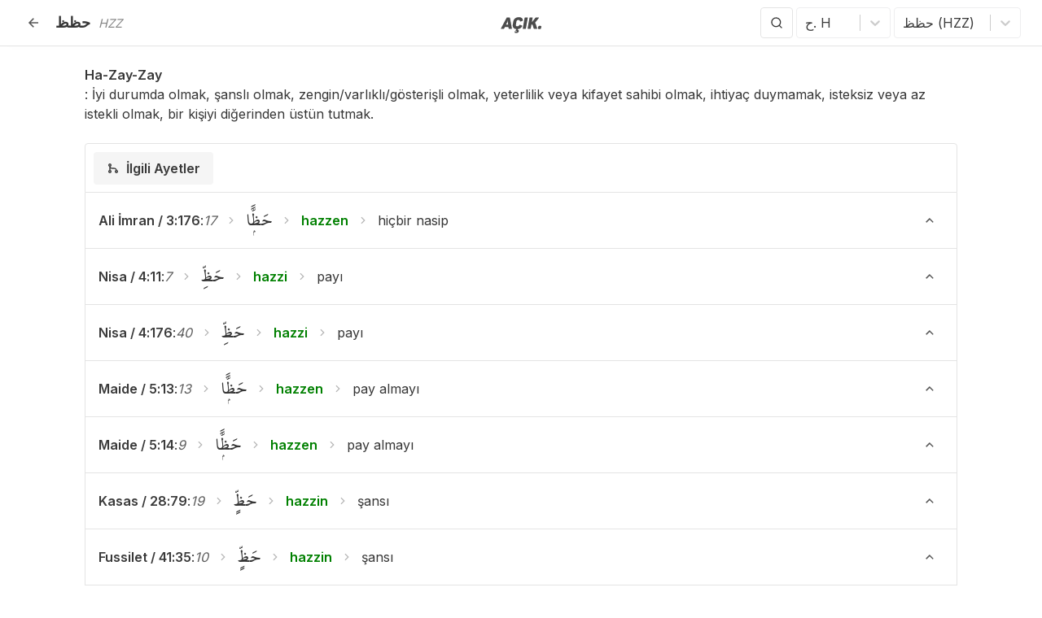

--- FILE ---
content_type: text/html; charset=utf-8
request_url: https://acikkuran.com/root/HZZ
body_size: 17313
content:
<!DOCTYPE html><html lang="tr"><head><meta charSet="utf-8"/><meta name="twitter:card" content="summary"/><meta name="twitter:site" content="@acikkuran"/><meta name="twitter:creator" content="@acikkuran"/><meta property="og:image" content="https://acikkuran.com/locales/tr/images/android/android-launchericon-192-192.png"/><meta property="og:image:alt" content="Açık Kuran"/><meta property="og:image:width" content="200"/><meta property="og:image:height" content="200"/><meta property="og:site_name" content="Açık Kuran - Kur&#x27;an-ı Kerim Oku, Dinle ve Öğren"/><link rel="shortcut icon" href="/locales/tr/images/manifest/favicon.ico"/><link rel="apple-touch-icon" sizes="180x180" href="/locales/tr/images/manifest/apple-touch-icon.png"/><link rel="icon" type="image/png" sizes="32x32" href="/locales/tr/images/manifest/favicon-32x32.png"/><link rel="icon" type="image/png" sizes="16x16" href="/locales/tr/images/manifest/favicon-16x16.png"/><link rel="manifest" href="/locales/tr/manifest.json"/><link rel="mask-icon" href="/locales/tr/images/manifest/safari-pinned-tab.svg" color="#9e9e9e"/><meta name="msapplication-TileColor" content="#ffffff"/><meta name="theme-color" content="#ffffff"/><meta name="viewport" content="width=device-width,initial-scale=1.0,maximum-scale=1.0"/><title>Ha-Zay-Zay / حظظ - Açık Kuran</title><meta name="robots" content="noindex,follow"/><meta name="description" content="Kuran&#x27;da Ha-Zay-Zay / حظظ kökü içeren kelimeler ve ayet karşılıkları."/><link rel="alternate" hrefLang="x-default" href="https://quran.so/root/HZZ"/><meta property="og:title" content="Kuran&#x27;da Ha-Zay-Zay / حظظ kökü içeren kelimeler ve ayet karşılıkları. - Açık Kuran"/><meta property="og:description" content="Kuran&#x27;da Ha-Zay-Zay / حظظ kökü içeren kelimeler ve ayet karşılıkları."/><meta property="og:url" content="https://acikkuran.com/root/HZZ"/><meta property="og:type" content="article"/><meta property="og:locale" content="tr"/><script type="application/ld+json">{"@context":"https://schema.org","@type":"Organization","name":"Açık Kuran","url":"https://acikkuran.com","sameAs":["https://www.facebook.com/acikkuran","https://x.com/acikkuran","https://www.instagram.com/acikkuran"]}</script><meta name="next-head-count" content="28"/><link rel="preload" href="/_next/static/media/fb083d064512da90-s.p.ttf" as="font" type="font/ttf" crossorigin="anonymous" data-next-font="size-adjust"/><link rel="preload" href="/_next/static/media/8e9860b6e62d6359-s.p.woff2" as="font" type="font/woff2" crossorigin="anonymous" data-next-font="size-adjust"/><link rel="preload" href="/_next/static/css/80a8c688b8419fd9.css" as="style"/><link rel="stylesheet" href="/_next/static/css/80a8c688b8419fd9.css" data-n-g=""/><noscript data-n-css=""></noscript><script defer="" nomodule="" src="/_next/static/chunks/polyfills-c67a75d1b6f99dc8.js"></script><script src="/_next/static/chunks/webpack-1b4cc5deca812ec5.js" defer=""></script><script src="/_next/static/chunks/framework-5429a50ba5373c56.js" defer=""></script><script src="/_next/static/chunks/main-280c9dfb8549db2e.js" defer=""></script><script src="/_next/static/chunks/pages/_app-2e388987c2b0b774.js" defer=""></script><script src="/_next/static/chunks/69480c19-ffc84752d6fa47b1.js" defer=""></script><script src="/_next/static/chunks/319-3469605c04101fe9.js" defer=""></script><script src="/_next/static/chunks/382-2bcc53e42f9c275c.js" defer=""></script><script src="/_next/static/chunks/pages/root/%5Blatin%5D-f6a0929f45492cd0.js" defer=""></script><script src="/_next/static/ntSZhqqmVnt_kX6mtEJK8/_buildManifest.js" defer=""></script><script src="/_next/static/ntSZhqqmVnt_kX6mtEJK8/_ssgManifest.js" defer=""></script><style data-styled="" data-styled-version="5.3.6">.eXBMH{padding:0;border:0;background:none;margin:0;}/*!sc*/
data-styled.g7[id="sc-9256b706-0"]{content:"eXBMH,"}/*!sc*/
.bTYgto{display:-webkit-box;display:-webkit-flex;display:-ms-flexbox;display:flex;padding:1em;-webkit-box-pack:center;-webkit-justify-content:center;-ms-flex-pack:center;justify-content:center;-webkit-align-items:center;-webkit-box-align:center;-ms-flex-align:center;align-items:center;}/*!sc*/
.bTYgto svg{width:2em;height:2em;-webkit-animation:eoUyJr 1s linear infinite;animation:eoUyJr 1s linear infinite;}/*!sc*/
data-styled.g17[id="sc-3e3743a7-0"]{content:"bTYgto,"}/*!sc*/
.hNqxTe{margin-right:auto;margin-left:auto;max-width:100%;box-sizing:border-box;}/*!sc*/
@media only screen and (min-width:20rem){.hNqxTe{padding-left:1rem;padding-right:1rem;}}/*!sc*/
@media only screen and (min-width:48rem){.hNqxTe{padding-left:1rem;padding-right:1rem;}}/*!sc*/
@media only screen and (min-width:64rem){.hNqxTe{padding-left:1.5rem;padding-right:1.5rem;}}/*!sc*/
@media only screen and (min-width:90rem){.hNqxTe{padding-left:1.5rem;padding-right:1.5rem;}}/*!sc*/
@media only screen and (min-width:120rem){.hNqxTe{padding-left:1.5rem;padding-right:1.5rem;}}/*!sc*/
@media only screen and (min-width:20rem){.hNqxTe{width:100%;}}/*!sc*/
@media only screen and (min-width:48rem){.hNqxTe{width:100%;}}/*!sc*/
@media only screen and (min-width:64rem){.hNqxTe{width:100%;}}/*!sc*/
@media only screen and (min-width:90rem){.hNqxTe{max-width:90rem;}}/*!sc*/
@media only screen and (min-width:120rem){.hNqxTe{max-width:90rem;}}/*!sc*/
data-styled.g56[id="sc-bcXHqe"]{content:"hNqxTe,"}/*!sc*/
.gzAeAA{box-sizing:border-box;display:-webkit-box;display:-webkit-flex;display:-ms-flexbox;display:flex;-webkit-flex:1 1 auto;-ms-flex:1 1 auto;flex:1 1 auto;-webkit-flex-wrap:wrap;-ms-flex-wrap:wrap;flex-wrap:wrap;}/*!sc*/
@media only screen and (min-width:20rem){.gzAeAA{margin-left:-0.5rem;margin-right:-0.5rem;}}/*!sc*/
@media only screen and (min-width:48rem){.gzAeAA{margin-left:-0.5rem;margin-right:-0.5rem;}}/*!sc*/
@media only screen and (min-width:64rem){.gzAeAA{margin-left:-0.75rem;margin-right:-0.75rem;}}/*!sc*/
@media only screen and (min-width:90rem){.gzAeAA{margin-left:-0.75rem;margin-right:-0.75rem;}}/*!sc*/
@media only screen and (min-width:120rem){.gzAeAA{margin-left:-0.75rem;margin-right:-0.75rem;}}/*!sc*/
data-styled.g57[id="sc-gswNZR"]{content:"gzAeAA,"}/*!sc*/
.lcqrqI{box-sizing:border-box;-webkit-flex:1 0 auto;-ms-flex:1 0 auto;flex:1 0 auto;max-width:100%;display:-webkit-box;display:-webkit-flex;display:-ms-flexbox;display:flex;-webkit-flex-direction:column;-ms-flex-direction:column;flex-direction:column;}/*!sc*/
@media only screen and (min-width:20rem){.lcqrqI{padding-right:0.5rem;padding-left:0.5rem;}}/*!sc*/
@media only screen and (min-width:48rem){.lcqrqI{padding-right:0.5rem;padding-left:0.5rem;}}/*!sc*/
@media only screen and (min-width:64rem){.lcqrqI{padding-right:0.75rem;padding-left:0.75rem;}}/*!sc*/
@media only screen and (min-width:90rem){.lcqrqI{padding-right:0.75rem;padding-left:0.75rem;}}/*!sc*/
@media only screen and (min-width:120rem){.lcqrqI{padding-right:0.75rem;padding-left:0.75rem;}}/*!sc*/
.bwtUAf{box-sizing:border-box;-webkit-flex:1 0 auto;-ms-flex:1 0 auto;flex:1 0 auto;max-width:100%;display:-webkit-box;display:-webkit-flex;display:-ms-flexbox;display:flex;-webkit-flex-direction:column;-ms-flex-direction:column;flex-direction:column;}/*!sc*/
@media only screen and (min-width:20rem){.bwtUAf{padding-right:0.5rem;padding-left:0.5rem;}}/*!sc*/
@media only screen and (min-width:48rem){.bwtUAf{padding-right:0.5rem;padding-left:0.5rem;}}/*!sc*/
@media only screen and (min-width:64rem){.bwtUAf{padding-right:0.75rem;padding-left:0.75rem;}}/*!sc*/
@media only screen and (min-width:90rem){.bwtUAf{padding-right:0.75rem;padding-left:0.75rem;}}/*!sc*/
@media only screen and (min-width:120rem){.bwtUAf{padding-right:0.75rem;padding-left:0.75rem;}}/*!sc*/
@media only screen and (min-width:48rem){.bwtUAf{-webkit-flex:1 1 100%;-ms-flex:1 1 100%;flex:1 1 100%;max-width:100%;}}/*!sc*/
data-styled.g58[id="sc-dkrFOg"]{content:"lcqrqI,bwtUAf,"}/*!sc*/
.gTojHe{background:#FFF;display:-webkit-box;display:-webkit-flex;display:-ms-flexbox;display:flex;border-radius:4px 4px 0 0;padding:10px;border:1px solid #e4e4e4;border-bottom:0;}/*!sc*/
data-styled.g63[id="sc-9bfd446-1"]{content:"gTojHe,"}/*!sc*/
.hfdsa-D{margin-left:0.5em;-webkit-user-select:none;-moz-user-select:none;-ms-user-select:none;user-select:none;}/*!sc*/
data-styled.g64[id="sc-9bfd446-2"]{content:"hfdsa-D,"}/*!sc*/
.gUCnXp{display:-webkit-box;display:-webkit-flex;display:-ms-flexbox;display:flex;-webkit-align-items:center;-webkit-box-align:center;-ms-flex-align:center;align-items:center;padding:0.5em 1em;border-radius:4px;cursor:pointer;}/*!sc*/
.gUCnXp:hover{background-color:#f5f5f5;}/*!sc*/
.gUCnXp svg{height:1em;}/*!sc*/
.gUCnXp.react-tabs__tab--selected{background:#f5f5f5;border-color:#e4e4e4;border-bottom-color:transparent;-webkit-align-items:center;-webkit-box-align:center;-ms-flex-align:center;align-items:center;font-weight:600;display:-webkit-box;display:-webkit-flex;display:-ms-flexbox;display:flex;-webkit-box-pack:center;-webkit-justify-content:center;-ms-flex-pack:center;justify-content:center;margin-bottom:-1px;padding:0.5em 1em;vertical-align:top;}/*!sc*/
@media only screen and (max-width:48em){.gUCnXp.react-tabs__tab--selected .sc-9bfd446-2{display:-webkit-box;display:-webkit-flex;display:-ms-flexbox;display:flex;}}/*!sc*/
.gUCnXp.react-tabs__tab--disabled{color:#b5b5b5;}/*!sc*/
data-styled.g67[id="sc-9bfd446-5"]{content:"gUCnXp,"}/*!sc*/
.bJgPYJ{border:1px solid #e4e4e4;}/*!sc*/
@media only screen and (max-width:48em){.bJgPYJ{border:0;}}/*!sc*/
data-styled.g68[id="sc-9bfd446-6"]{content:"bJgPYJ,"}/*!sc*/
html,body,div,span,applet,object,iframe,h1,h2,h3,h4,h5,h6,p,blockquote,pre,a,abbr,acronym,address,big,cite,code,del,dfn,em,img,ins,kbd,q,s,samp,small,strike,strong,sub,sup,tt,var,b,u,i,center,dl,dt,dd,menu,ol,ul,li,fieldset,form,label,legend,table,caption,tbody,tfoot,thead,tr,th,td,article,aside,canvas,details,embed,figure,figcaption,footer,header,hgroup,main,menu,nav,output,ruby,section,summary,time,mark,audio,video{margin:0;padding:0;border:0;font-size:100%;font:inherit;vertical-align:baseline;}/*!sc*/
article,aside,details,figcaption,figure,footer,header,hgroup,main,menu,nav,section{display:block;}/*!sc*/
*[hidden]{display:none;}/*!sc*/
body{line-height:1;}/*!sc*/
menu,ol,ul{list-style:none;}/*!sc*/
blockquote,q{quotes:none;}/*!sc*/
blockquote:before,blockquote:after,q:before,q:after{content:'';content:none;}/*!sc*/
table{border-collapse:collapse;border-spacing:0;}/*!sc*/
:root{--font-mushaf:'__MushafFont_885318','__MushafFont_Fallback_885318';--font-inter:'__Inter_6d5221','__Inter_Fallback_6d5221',sans-serif,Georgia;--geist-foreground:#3a3a3a;}/*!sc*/
html{font-family:var(--font-inter);font-display:swap;}/*!sc*/
body{font-family:var(--font-inter);font-display:swap;overscroll-behavior-y:none;background:#FFF;color:#3a3a3a;font-size:16px;font-weight:400;line-height:1.5;overflow-x:hidden;width:100%;-webkit-tap-highlight-color:transparent;}/*!sc*/
@media only screen and (max-width:700px){body{font-size:15px;}}/*!sc*/
@media only screen and (max-width:359px){body{font-size:14px;line-height:1.4;}}/*!sc*/
*{box-sizing:border-box;}/*!sc*/
i{font-style:italic;}/*!sc*/
body,button,input,select,textarea{font-feature-settings:"case" 1,"rlig" 1,"calt" 0;text-rendering:optimizeLegibility;-webkit-font-smoothing:antialiased;font-family:var(--font-inter);font-display:swap;}/*!sc*/
a{color:#3a3a3a;-webkit-text-decoration:none;text-decoration:none;}/*!sc*/
a:hover{-webkit-text-decoration:underline;text-decoration:underline;}/*!sc*/
strong{font-weight:600;}/*!sc*/
.grecaptcha-badge{visibility:hidden;}/*!sc*/
.nav__lang-tooltip{z-index:9999;background-color:#3a3a3a;color:#f5f5f5;}/*!sc*/
@media only screen and (max-width:64em){.nav__lang-tooltip{display:none;}}/*!sc*/
.nav__locale-button{text-transform:uppercase;display:-webkit-box;display:-webkit-flex;display:-ms-flexbox;display:flex;-webkit-align-items:center;-webkit-box-align:center;-ms-flex-align:center;align-items:center;-webkit-box-pack:center;-webkit-justify-content:center;-ms-flex-pack:center;justify-content:center;color:#fff;background-color:#3a3a3a;border:1px solid #3a3a3a;border-radius:4px;width:24px;height:22px;font-size:10px;font-weight:900;}/*!sc*/
.nav__locale-button:hover{color:#fff;background-color:green;border:1px solid green;-webkit-text-decoration:none;text-decoration:none;}/*!sc*/
.nav__locale-button--home{color:#3a3a3a;background-color:#fff;border:1px solid #fff;}/*!sc*/
.nav__locale-button--home:hover{color:#fff;background-color:#3a3a3a;border:1px solid #3a3a3a;}/*!sc*/
.nav__locale-button--colored{background-color:green;color:#fcf8e3;}/*!sc*/
.select select{margin:0 2px;padding-bottom:calc(0.5em);padding-left:1em;padding-right:1em;padding-top:calc(0.5em);height:36px;text-align:center;white-space:nowrap;background-color:#FFF;border:1px solid #e4e4e4;color:#363636;cursor:pointer;-webkit-box-pack:center;-webkit-justify-content:center;-ms-flex-pack:center;justify-content:center;-webkit-align-items:center;-webkit-box-align:center;-ms-flex-align:center;align-items:center;border-radius:4px;box-shadow:none;display:-webkit-inline-box;display:-webkit-inline-flex;display:-ms-inline-flexbox;display:inline-flex;font-size:1em;}/*!sc*/
.select select:hover{border-color:#b5b5b5;color:#363636;}/*!sc*/
@media only screen and (max-width:64em){.select select{padding-left:0.5em;padding-right:0.5em;}}/*!sc*/
@media only screen and (max-width:48em){.select select:hover{border-color:#e4e4e4;}}/*!sc*/
.select select:focus{outline:0;}/*!sc*/
#nprogress{z-index:999;pointer-events:none;position:fixed;background:rgba(255,255,255,0.9);top:0;bottom:0;left:0;right:0;}/*!sc*/
#nprogress .bar{background:#363636;position:fixed;z-index:1031;top:3.5em;left:0;width:100%;height:3px;}/*!sc*/
#nprogress .peg{display:block;position:absolute;right:0px;width:100px;height:100%;box-shadow:0 0 10px #363636,0 0 5px #363636;opacity:1;-webkit-transform:rotate(3deg) translate(0px,-4px);-ms-transform:rotate(3deg) translate(0px,-4px);transform:rotate(3deg) translate(0px,-4px);}/*!sc*/
#nprogress .spinner{display:block;position:fixed;z-index:1031;left:calc(50% - 16px);top:50%;}/*!sc*/
#nprogress .spinner-icon{width:32px;height:32px;box-sizing:border-box;border:solid 3px transparent;border-top-color:#363636;border-left-color:#363636;border-radius:50%;-webkit-animation:nprogress-spinner 400ms linear infinite;animation:nprogress-spinner 400ms linear infinite;}/*!sc*/
.nprogress-custom-parent{overflow:hidden;position:relative;}/*!sc*/
.nprogress-custom-parent #nprogress .spinner,.nprogress-custom-parent #nprogress .bar{position:absolute;}/*!sc*/
@-webkit-keyframes nprogress-spinner{0%{-webkit-transform:rotate(0deg);}100%{-webkit-transform:rotate(360deg);}}/*!sc*/
@-webkit-keyframes nprogress-spinner{0%{-webkit-transform:rotate(0deg);-ms-transform:rotate(0deg);transform:rotate(0deg);}100%{-webkit-transform:rotate(360deg);-ms-transform:rotate(360deg);transform:rotate(360deg);}}/*!sc*/
@keyframes nprogress-spinner{0%{-webkit-transform:rotate(0deg);-ms-transform:rotate(0deg);transform:rotate(0deg);}100%{-webkit-transform:rotate(360deg);-ms-transform:rotate(360deg);transform:rotate(360deg);}}/*!sc*/
.root-props__select{width:100%;}/*!sc*/
.root-props select{width:100%;}/*!sc*/
.change-author__select{width:65%;}/*!sc*/
.change-author select{width:100%;}/*!sc*/
.change-font__select{width:65%;}/*!sc*/
.change-font select{width:100%;}/*!sc*/
.tippy-list li{-webkit-user-select:none;-moz-user-select:none;-ms-user-select:none;user-select:none;width:100%;cursor:pointer;display:-webkit-box;display:-webkit-flex;display:-ms-flexbox;display:flex;-webkit-align-items:center;-webkit-box-align:center;-ms-flex-align:center;align-items:center;padding:8px;border-bottom:1px solid #e4e4e4;}/*!sc*/
.tippy-list li:hover{background:#f4f4f4;}/*!sc*/
.tippy-list li:last-child{border:0;}/*!sc*/
.tippy-list li svg{margin-right:8px;font-size:1.3em;line-height:0;}/*!sc*/
data-styled.g69[id="sc-global-dZHaOk1"]{content:"sc-global-dZHaOk1,"}/*!sc*/
.isBEjg{margin-top:3.5em;min-height:calc(100vh - 170px);}/*!sc*/
@media only screen and (min-width:48em){.isBEjg{padding-bottom:4em;}}/*!sc*/
@media only screen and (max-width:48em){.isBEjg{margin-bottom:4em;}}/*!sc*/
@media print{.isBEjg{margin-bottom:0;}}/*!sc*/
.isBEjg .sc-9bfd446-5:focus{outline:transparent;}/*!sc*/
data-styled.g70[id="sc-e3521621-0"]{content:"isBEjg,"}/*!sc*/
.eIBjPd{border-bottom:1px solid #e4e4e4;position:fixed;top:0;left:0;right:0;background:#FFF;z-index:1000;box-shadow:10px -5px 10px -5px rgba(0,0,0,0.59);}/*!sc*/
@media print{.eIBjPd{position:relative;margin-bottom:-3.5em;}}/*!sc*/
.eIBjPd .full-search{bottom:0;}/*!sc*/
data-styled.g87[id="sc-c4cb7821-2"]{content:"eIBjPd,"}/*!sc*/
.kFKaFB{height:3.5em;background:#FFF;display:grid;}/*!sc*/
@media only screen and (min-width:48em){.kFKaFB{grid-template-columns:1fr 110px 1fr;grid-template-areas:'left center right';}}/*!sc*/
@media only screen and (max-width:64em){.kFKaFB{grid-template-columns:250px 1fr;grid-template-areas:'left right';}}/*!sc*/
@media only screen and (max-width:48em){.kFKaFB{grid-template-columns:1fr;grid-template-areas:"left";padding-left:0.5em;padding-right:0.5em;}}/*!sc*/
data-styled.g88[id="sc-c4cb7821-3"]{content:"kFKaFB,"}/*!sc*/
.kwhUTu{grid-area:left;display:-webkit-box;display:-webkit-flex;display:-ms-flexbox;display:flex;-webkit-align-items:center;-webkit-box-align:center;-ms-flex-align:center;align-items:center;position:relative;}/*!sc*/
.kwhUTu .sc-c4cb7821-0{position:absolute;right:0em;display:-webkit-box;display:-webkit-flex;display:-ms-flexbox;display:flex;-webkit-box-pack:center;-webkit-justify-content:center;-ms-flex-pack:center;justify-content:center;-webkit-align-items:center;-webkit-box-align:center;-ms-flex-align:center;align-items:center;}/*!sc*/
.kwhUTu .sc-c4cb7821-0 .amp-link{display:-webkit-box;display:-webkit-flex;display:-ms-flexbox;display:flex;-webkit-align-items:center;-webkit-box-align:center;-ms-flex-align:center;align-items:center;font-size:14px;line-height:0;margin-right:8px;}/*!sc*/
.kwhUTu .sc-c4cb7821-0 .amp-link svg{width:unset;height:unset;padding:0;margin:0;margin-left:4px;}/*!sc*/
.kwhUTu .sc-c4cb7821-0 button{cursor:pointer;width:34px;height:34px;display:-webkit-box;display:-webkit-flex;display:-ms-flexbox;display:flex;-webkit-box-pack:center;-webkit-justify-content:center;-ms-flex-pack:center;justify-content:center;-webkit-align-items:center;-webkit-box-align:center;-ms-flex-align:center;align-items:center;border-radius:50%;}/*!sc*/
@media (hover:hover){.kwhUTu .sc-c4cb7821-0 button:hover{background:#e4e4e4;}}/*!sc*/
.kwhUTu .sc-c4cb7821-0 button svg{width:18px;height:18px;color:#565656;}/*!sc*/
.kwhUTu .navbar-main-title{display:-webkit-box;display:-webkit-flex;display:-ms-flexbox;display:flex;-webkit-flex-direction:row;-ms-flex-direction:row;flex-direction:row;-webkit-box-pack:start;-webkit-justify-content:flex-start;-ms-flex-pack:start;justify-content:flex-start;-webkit-align-items:center;-webkit-box-align:center;-ms-flex-align:center;align-items:center;}/*!sc*/
.kwhUTu .navbar-main-title a{line-height:0;}/*!sc*/
.kwhUTu .navbar-main-title button,.kwhUTu .navbar-main-title .button-as-a{cursor:pointer;margin-right:10px;width:34px;height:34px;display:-webkit-box;display:-webkit-flex;display:-ms-flexbox;display:flex;-webkit-box-pack:center;-webkit-justify-content:center;-ms-flex-pack:center;justify-content:center;-webkit-align-items:center;-webkit-box-align:center;-ms-flex-align:center;align-items:center;border-radius:50%;}/*!sc*/
@media print{.kwhUTu .navbar-main-title button,.kwhUTu .navbar-main-title .button-as-a{display:none;}}/*!sc*/
.kwhUTu .navbar-main-title button svg,.kwhUTu .navbar-main-title .button-as-a svg{width:18px;height:18px;color:#565656;}/*!sc*/
@media only screen and (max-width:64em){.kwhUTu .navbar-main-title button,.kwhUTu .navbar-main-title .button-as-a{margin-right:1px;}}/*!sc*/
@media (hover:hover){.kwhUTu .navbar-main-title button:hover,.kwhUTu .navbar-main-title .button-as-a:hover{background:#e4e4e4;}}/*!sc*/
.kwhUTu h1{font-size:1.15em;color:#363636;font-weight:600;line-height:0;text-wrap:nowrap;}/*!sc*/
@media only screen and (max-width:64em){.kwhUTu h1{font-size:1.15em;}}/*!sc*/
.kwhUTu h1 em{padding-left:5px;font-size:0.8em;opacity:0.6;font-weight:normal;font-style:italic;}/*!sc*/
@media only screen and (max-width:64em){.kwhUTu h1 span{display:none;}}/*!sc*/
@media only screen and (min-width:26em) and (max-width:48em){.kwhUTu h1 span{display:inline;}}/*!sc*/
data-styled.g89[id="sc-c4cb7821-4"]{content:"kwhUTu,"}/*!sc*/
.JSpaj{grid-area:center;display:-webkit-box;display:-webkit-flex;display:-ms-flexbox;display:flex;-webkit-align-items:center;-webkit-box-align:center;-ms-flex-align:center;align-items:center;-webkit-box-pack:center;-webkit-justify-content:center;-ms-flex-pack:center;justify-content:center;}/*!sc*/
@media print{.JSpaj{display:none;}}/*!sc*/
.JSpaj a{line-height:0;margin-top:2px;z-index:22;cursor:pointer;}/*!sc*/
.JSpaj a:hover svg{opacity:1 !important;}/*!sc*/
.JSpaj svg{margin-top:4px;height:20px;opacity:0.7;}/*!sc*/
.JSpaj svg path{fill:#000;}/*!sc*/
.JSpaj svg:hover{opacity:1 !important;}/*!sc*/
@media only screen and (max-width:64em){.JSpaj{display:none;}}/*!sc*/
data-styled.g90[id="sc-c4cb7821-5"]{content:"JSpaj,"}/*!sc*/
.gZTwzT{grid-area:right;display:-webkit-box;display:-webkit-flex;display:-ms-flexbox;display:flex;-webkit-flex-direction:row;-ms-flex-direction:row;flex-direction:row;-webkit-box-pack:end;-webkit-justify-content:flex-end;-ms-flex-pack:end;justify-content:flex-end;-webkit-align-items:center;-webkit-box-align:center;-ms-flex-align:center;align-items:center;width:100%;}/*!sc*/
@media print{.gZTwzT{display:none;}}/*!sc*/
.gZTwzT .verse-actions{display:-webkit-box;display:-webkit-flex;display:-ms-flexbox;display:flex;-webkit-flex-direction:row;-ms-flex-direction:row;flex-direction:row;}/*!sc*/
@media only screen and (max-width:48em){.gZTwzT{display:none;}}/*!sc*/
.gZTwzT .sc-c4cb7821-0 a,.gZTwzT .sc-c4cb7821-0 button{margin:0 2px;padding-bottom:calc(0.375em);padding-left:1em;padding-right:1em;padding-top:calc(0.375em);text-align:center;white-space:nowrap;background-color:#FFF;border:1px solid #e4e4e4;color:#363636;cursor:pointer;-webkit-box-pack:center;-webkit-justify-content:center;-ms-flex-pack:center;justify-content:center;-webkit-align-items:center;-webkit-box-align:center;-ms-flex-align:center;align-items:center;border-radius:4px;box-shadow:none;display:-webkit-inline-box;display:-webkit-inline-flex;display:-ms-inline-flexbox;display:inline-flex;font-size:1em;}/*!sc*/
.gZTwzT .sc-c4cb7821-0 a.half-opacity,.gZTwzT .sc-c4cb7821-0 button.half-opacity{opacity:0.5;}/*!sc*/
.gZTwzT .sc-c4cb7821-0 a:hover,.gZTwzT .sc-c4cb7821-0 button:hover{border-color:#b5b5b5;color:#363636;}/*!sc*/
.gZTwzT .sc-c4cb7821-0 a .icon,.gZTwzT .sc-c4cb7821-0 button .icon{margin-left:calc(-0.375em - 1px);margin-right:calc(-0.375em - 1px);height:1.5em;width:1.25em;-webkit-align-items:center;-webkit-box-align:center;-ms-flex-align:center;align-items:center;display:-webkit-inline-box;display:-webkit-inline-flex;display:-ms-inline-flexbox;display:inline-flex;-webkit-box-pack:center;-webkit-justify-content:center;-ms-flex-pack:center;justify-content:center;}/*!sc*/
data-styled.g91[id="sc-c4cb7821-6"]{content:"gZTwzT,"}/*!sc*/
.mAhzt{display:-webkit-box;display:-webkit-flex;display:-ms-flexbox;display:flex;-webkit-align-items:center;-webkit-box-align:center;-ms-flex-align:center;align-items:center;}/*!sc*/
.mAhzt .social-icons__item{cursor:pointer;margin-left:0.75em;display:-webkit-box;display:-webkit-flex;display:-ms-flexbox;display:flex;}/*!sc*/
.mAhzt .social-icons__item:first-child{margin-left:0;}/*!sc*/
.mAhzt .social-icons__item svg{color:#3a3a3a;opacity:0.5;font-size:1.75em;font-size:1.15em;}/*!sc*/
@media only screen and (max-width:48em){.mAhzt .social-icons__item svg{color:#fff;font-size:1.15em;opacity:0.75;font-size:1.15em;}}/*!sc*/
.mAhzt .social-icons__item:hover svg{opacity:1;}/*!sc*/
data-styled.g98[id="sc-9a5f0f64-0"]{content:"mAhzt,"}/*!sc*/
.djjeWW{max-width:70em;width:100%;margin:0 auto;padding:0 24px;}/*!sc*/
@media only screen and (max-width:48em){.djjeWW{position:absolute;bottom:0px;padding:0 20px;z-index:99999;}}/*!sc*/
data-styled.g99[id="sc-312f43c8-0"]{content:"djjeWW,"}/*!sc*/
.ckIPVi{border-top:1px solid #e4e4e4;padding:24px 0;width:100%;display:-webkit-box;display:-webkit-flex;display:-ms-flexbox;display:flex;-webkit-flex-direction:row;-ms-flex-direction:row;flex-direction:row;-webkit-align-items:center;-webkit-box-align:center;-ms-flex-align:center;align-items:center;-webkit-box-pack:justify;-webkit-justify-content:space-between;-ms-flex-pack:justify;justify-content:space-between;}/*!sc*/
@media only screen and (max-width:48em){.ckIPVi{border:none;}}/*!sc*/
data-styled.g100[id="sc-312f43c8-1"]{content:"ckIPVi,"}/*!sc*/
.hRVLxI{font-weight:normal;color:#3a3a3a;opacity:0.7;display:-webkit-box;display:-webkit-flex;display:-ms-flexbox;display:flex;-webkit-align-items:center;-webkit-box-align:center;-ms-flex-align:center;align-items:center;}/*!sc*/
.hRVLxI img{margin:0 6px;}/*!sc*/
.hRVLxI a{display:-webkit-box;display:-webkit-flex;display:-ms-flexbox;display:flex;-webkit-align-items:center;-webkit-box-align:center;-ms-flex-align:center;align-items:center;}/*!sc*/
@media only screen and (max-width:48em){.hRVLxI{opacity:1;color:#fff;}.hRVLxI span{display:none;}.hRVLxI a{color:#fff;}.hRVLxI img{margin:0 6px 0 0;}}/*!sc*/
data-styled.g101[id="sc-312f43c8-2"]{content:"hRVLxI,"}/*!sc*/
.hFWvdH{position:relative;min-height:calc(100dvh - 3.5em);}/*!sc*/
.hFWvdH .topbar__select-rootchar{width:120px;}/*!sc*/
.hFWvdH .topbar__select-root{width:160px;}/*!sc*/
data-styled.g113[id="sc-eda9ade3-10"]{content:"hFWvdH,"}/*!sc*/
.hfyRVI{position:fixed;top:70px;right:0;left:0;margin:0;z-index:999;display:-webkit-box;display:-webkit-flex;display:-ms-flexbox;display:flex;-webkit-align-items:center;-webkit-box-align:center;-ms-flex-align:center;align-items:center;-webkit-box-pack:center;-webkit-justify-content:center;-ms-flex-pack:center;justify-content:center;-webkit-user-select:none;-moz-user-select:none;-ms-user-select:none;user-select:none;pointer-events:none;}/*!sc*/
.hfyRVI svg{width:16px;height:16px;color:#363636;}/*!sc*/
.hfyRVI .go-to-top-button{opacity:0;visibility:hidden;-webkit-transform:translateY(20px);-ms-transform:translateY(20px);transform:translateY(20px);-webkit-transition:opacity 0.3s ease-in-out,-webkit-transform 0.3s ease-in-out,visibility 0.3s ease-in-out;-webkit-transition:opacity 0.3s ease-in-out,transform 0.3s ease-in-out,visibility 0.3s ease-in-out;transition:opacity 0.3s ease-in-out,transform 0.3s ease-in-out,visibility 0.3s ease-in-out;}/*!sc*/
.hfyRVI .go-to-top-button.show{opacity:1;visibility:visible;-webkit-transform:translateY(0);-ms-transform:translateY(0);transform:translateY(0);}/*!sc*/
.hfyRVI span{cursor:pointer;display:-webkit-box;display:-webkit-flex;display:-ms-flexbox;display:flex;-webkit-align-items:center;-webkit-box-align:center;-ms-flex-align:center;align-items:center;-webkit-box-pack:center;-webkit-justify-content:center;-ms-flex-pack:center;justify-content:center;padding:8px 12px;gap:4px;color:#363636;border-radius:4px;border:1px solid #b5b5b5;font-size:14px;background-color:#FFF;pointer-events:painted;}/*!sc*/
data-styled.g114[id="sc-eda9ade3-11"]{content:"hfyRVI,"}/*!sc*/
.eLKFSJ{width:100%;color:#363636;padding:24px 0;word-break:break-word;max-width:70em;margin:0 auto;}/*!sc*/
@media only screen and (max-width:48em){.eLKFSJ{padding:1em 0;}}/*!sc*/
data-styled.g115[id="sc-eda9ade3-12"]{content:"eLKFSJ,"}/*!sc*/
.tweSe{max-width:70em;margin:0 auto;}/*!sc*/
.tweSe .sc-9bfd446-1{border-bottom:1px solid #e4e4e4;}/*!sc*/
.tweSe .sc-9bfd446-6{border-top:0;}/*!sc*/
@media only screen and (max-width:48em){.tweSe{padding:0 16px;margin-top:0;}.tweSe .sc-bcXHqe{padding:0;}.tweSe .sc-bcXHqe .sc-gswNZR{margin:0;}.tweSe .sc-bcXHqe .sc-gswNZR .sc-dkrFOg{padding:0;}.tweSe .sc-9bfd446-1{border-radius:0;border:0;border-top:1px solid #e4e4e4;border-bottom:1px solid #e4e4e4;}.tweSe .sc-9bfd446-6{border:0;}}/*!sc*/
@media only screen and (max-width:48em){.tweSe .sc-9bfd446-1{border:0;padding:0 0 10px 0;border-bottom:1px solid #e4e4e4;}.tweSe .sc-9bfd446-1 span{display:none;}}/*!sc*/
.tweSe .sc-9bfd446-1 .tablist__actions{margin-left:auto;display:-webkit-box;display:-webkit-flex;display:-ms-flexbox;display:flex;-webkit-align-items:center;-webkit-box-align:center;-ms-flex-align:center;align-items:center;}/*!sc*/
.tweSe .sc-9bfd446-1 .tablist__actions-icon{display:-webkit-box;display:-webkit-flex;display:-ms-flexbox;display:flex;}/*!sc*/
@media only screen and (max-width:48em){.tweSe .sc-9bfd446-1 .tablist__actions-icon{margin-left:4px;}}/*!sc*/
.tweSe .sc-9bfd446-1 .tablist__actions svg{cursor:pointer;padding:8px;width:2.25em;height:2.25em;margin-top:2px;}/*!sc*/
.tweSe .sc-9bfd446-1 .tablist__actions svg:hover{background:#e4e4e4;border-radius:50%;}/*!sc*/
data-styled.g116[id="sc-eda9ade3-13"]{content:"tweSe,"}/*!sc*/
.xLapr .infinite-scroll-component{overflow:visible !important;}/*!sc*/
.xLapr .sc-eda9ade3-0{display:-webkit-box;display:-webkit-flex;display:-ms-flexbox;display:flex;-webkit-flex-direction:column;-ms-flex-direction:column;flex-direction:column;-webkit-align-items:flex-start;-webkit-box-align:flex-start;-ms-flex-align:flex-start;align-items:flex-start;color:#363636;-webkit-box-pack:center;-webkit-justify-content:center;-ms-flex-pack:center;justify-content:center;padding:1em;border-bottom:1px solid #e4e4e4;}/*!sc*/
.xLapr .sc-eda9ade3-0.highlighted{background:#f5f5f5;}/*!sc*/
@media only screen and (max-width:48em){.xLapr .sc-eda9ade3-0.highlighted{margin:0 -16px;padding-left:16px;padding-right:16px;width:100dvw;}}/*!sc*/
@media only screen and (max-width:48em){.xLapr .sc-eda9ade3-0{padding:1em 0;}}/*!sc*/
.xLapr .sc-eda9ade3-0 .sc-eda9ade3-1{display:-webkit-box;display:-webkit-flex;display:-ms-flexbox;display:flex;-webkit-flex-direction:row;-ms-flex-direction:row;flex-direction:row;-webkit-box-pack:justify;-webkit-justify-content:space-between;-ms-flex-pack:justify;justify-content:space-between;-webkit-align-items:center;-webkit-box-align:center;-ms-flex-align:center;align-items:center;width:100%;}/*!sc*/
.xLapr .sc-eda9ade3-0 .sc-eda9ade3-1 .sc-eda9ade3-2{-webkit-box-flex:1;-webkit-flex-grow:1;-ms-flex-positive:1;flex-grow:1;display:-webkit-box;display:-webkit-flex;display:-ms-flexbox;display:flex;-webkit-flex-direction:row;-ms-flex-direction:row;flex-direction:row;-webkit-align-items:center;-webkit-box-align:center;-ms-flex-align:center;align-items:center;}/*!sc*/
.xLapr .sc-eda9ade3-0 .sc-eda9ade3-1 .sc-eda9ade3-2 .root__title-arabic,.xLapr .sc-eda9ade3-0 .sc-eda9ade3-1 .sc-eda9ade3-2 .root__title-turkish{display:-webkit-box;display:-webkit-flex;display:-ms-flexbox;display:flex;-webkit-flex-direction:row;-ms-flex-direction:row;flex-direction:row;-webkit-align-items:center;-webkit-box-align:center;-ms-flex-align:center;align-items:center;}/*!sc*/
@media only screen and (max-width:48em){.xLapr .sc-eda9ade3-0 .sc-eda9ade3-1 .sc-eda9ade3-2{-webkit-flex-direction:column;-ms-flex-direction:column;flex-direction:column;-webkit-align-items:flex-start;-webkit-box-align:flex-start;-ms-flex-align:flex-start;align-items:flex-start;}.xLapr .sc-eda9ade3-0 .sc-eda9ade3-1 .sc-eda9ade3-2 svg{display:none;}.xLapr .sc-eda9ade3-0 .sc-eda9ade3-1 .sc-eda9ade3-2 svg.show-icon{display:inline;}}/*!sc*/
.xLapr .sc-eda9ade3-0 .sc-eda9ade3-1 .sc-eda9ade3-2 a{font-weight:600;}/*!sc*/
.xLapr .sc-eda9ade3-0 .sc-eda9ade3-1 .sc-eda9ade3-2 svg{margin:0 10px;height:1em;color:#b5b5b5;}/*!sc*/
.xLapr .sc-eda9ade3-0 .sc-eda9ade3-1 .sc-eda9ade3-2 em{font-style:italic;opacity:0.8;}/*!sc*/
.xLapr .sc-eda9ade3-0 .sc-eda9ade3-1 .sc-eda9ade3-2 .sc-eda9ade3-8{font-family:var(--font-mushaf) !important;font-size:1.5em;}/*!sc*/
.xLapr .sc-eda9ade3-0 .sc-eda9ade3-1 .sc-eda9ade3-2 .sc-eda9ade3-9{color:green;font-weight:600;}/*!sc*/
.xLapr .sc-eda9ade3-0 .sc-eda9ade3-1 .sc-eda9ade3-3{text-align:right;display:-webkit-box;display:-webkit-flex;display:-ms-flexbox;display:flex;cursor:pointer;}/*!sc*/
.xLapr .sc-eda9ade3-0 .sc-eda9ade3-1 .sc-eda9ade3-3 a{margin-right:10px;}/*!sc*/
.xLapr .sc-eda9ade3-0 .sc-eda9ade3-1 .sc-eda9ade3-3 button{cursor:pointer;width:34px;height:34px;display:-webkit-box;display:-webkit-flex;display:-ms-flexbox;display:flex;-webkit-align-items:center;-webkit-box-align:center;-ms-flex-align:center;align-items:center;-webkit-box-pack:center;-webkit-justify-content:center;-ms-flex-pack:center;justify-content:center;border-radius:50%;}/*!sc*/
.xLapr .sc-eda9ade3-0 .sc-eda9ade3-1 .sc-eda9ade3-3 button svg{width:18px;height:18px;color:#565656;}/*!sc*/
.xLapr .sc-eda9ade3-0 .sc-eda9ade3-1 .sc-eda9ade3-3 button:hover{background:#e4e4e4;}/*!sc*/
.xLapr .sc-eda9ade3-0 .sc-eda9ade3-4 .sc-eda9ade3-7{margin-bottom:10px;}/*!sc*/
.xLapr .sc-eda9ade3-0 .sc-eda9ade3-4 .sc-eda9ade3-5{margin-bottom:10px;font-family:var(--font-mushaf) !important;font-size:1.75em;line-height:1.5em;}/*!sc*/
.xLapr .sc-eda9ade3-0 .sc-eda9ade3-4 .sc-eda9ade3-6{font-weight:600;color:green;}/*!sc*/
data-styled.g118[id="sc-eda9ade3-15"]{content:"xLapr,"}/*!sc*/
@-webkit-keyframes eoUyJr{from{-webkit-transform:rotate(0deg);-ms-transform:rotate(0deg);transform:rotate(0deg);}to{-webkit-transform:rotate(360deg);-ms-transform:rotate(360deg);transform:rotate(360deg);}}/*!sc*/
@keyframes eoUyJr{from{-webkit-transform:rotate(0deg);-ms-transform:rotate(0deg);transform:rotate(0deg);}to{-webkit-transform:rotate(360deg);-ms-transform:rotate(360deg);transform:rotate(360deg);}}/*!sc*/
data-styled.g122[id="sc-keyframes-eoUyJr"]{content:"eoUyJr,"}/*!sc*/
</style></head><body><div id="__next"><div style="position:fixed;z-index:9999;top:16px;left:16px;right:16px;bottom:50px;pointer-events:none"></div><div class="sc-eda9ade3-10 hFWvdH"><nav class="sc-c4cb7821-2 eIBjPd"><div class="sc-bcXHqe sc-c4cb7821-3 hNqxTe kFKaFB"><div class="sc-c4cb7821-4 kwhUTu"><div class="navbar-main-title"><button type="text" aria-label="Geri" class="sc-9256b706-0 eXBMH"><svg stroke="currentColor" fill="currentColor" stroke-width="0" viewBox="0 0 24 24" height="1em" width="1em" xmlns="http://www.w3.org/2000/svg"><path d="M7.82843 10.9999H20V12.9999H7.82843L13.1924 18.3638L11.7782 19.778L4 11.9999L11.7782 4.22168L13.1924 5.63589L7.82843 10.9999Z"></path></svg></button><h1 class="title">حظظ<!-- --> <em>HZZ</em></h1></div></div><div height="20px" class="sc-c4cb7821-5 JSpaj"><a aria-label="Anasayfaya git" href="/"><svg viewBox="0 0 122 48" xmlns="http://www.w3.org/2000/svg"><path d="M2.04 35h5.28c2.352 0 3.12-.528 3.792-2.016l1.728-3.456h10.416l.48 3.456C23.88 34.472 24.504 35 27 35h4.944c1.44 0 2.016-.672 1.776-1.968L27.96 2.504C27.72 1.256 27.144.92 25.752.92h-5.424c-1.392 0-2.064.288-2.784 1.68L1.128 33.032C.408 34.328.552 35 2.04 35Zm20.352-13.008h-6l2.784-5.664c1.536-3.264 2.16-6.72 2.16-6.72h.432s-.528 3.504-.144 6.768l.768 5.616ZM54.797.2c-9.456 0-15.504 4.512-16.944 12.768l-1.536 8.88c-1.392 7.776 2.496 13.2 10.8 13.776l-2.256 3.696c-.576.96-.288 1.344.48 1.344h1.008c1.584 0 2.016.336 1.872 1.056-.096.576-.672 1.104-1.872 1.104-1.152 0-1.776-.288-2.544-.768-1.008-.528-1.488-.096-1.632.816l-.384 1.968c-.096.72.096 1.152 1.008 1.488.864.384 2.16.768 3.6.768 3.312 0 6.912-1.056 7.872-4.56.72-2.64-.288-4.992-3.216-5.04h-.336l1.056-1.968c5.808-.72 9.936-3.504 12.48-8.112.768-1.392.528-2.112-.864-2.592l-4.896-1.92c-1.392-.528-2.016-.192-2.832 1.296-1.2 2.064-2.88 3.12-5.568 3.12-3.792 0-4.992-1.632-4.416-4.944l1.584-8.832c.576-3.312 2.352-4.944 6.144-4.944 2.688 0 3.936.96 4.368 3.12.336 1.488.864 1.728 2.4 1.296l4.944-1.68c1.536-.528 1.92-1.2 1.632-2.592C65.741 3.368 62.19.2 54.797.2Zm16.914 2.64-5.328 30.24c-.24 1.44.144 1.92 1.584 1.92h5.664c1.44 0 2.016-.48 2.256-1.92l5.328-30.24C81.503 1.4 81.07.92 79.63.92h-5.664c-1.44 0-1.968.48-2.256 1.92Zm37.762 29.808-4.176-12c-.576-1.632-1.2-2.64-2.448-3.552l11.376-14.064c.912-1.248.624-2.112-.816-2.112h-5.52c-2.496 0-2.976.288-4.176 1.776L94.929 13.64h-1.056l1.872-10.704c.288-1.488-.192-2.016-1.68-2.016h-5.424c-1.536 0-2.112.528-2.4 2.016l-5.28 30.048c-.288 1.488.144 2.016 1.68 2.016h5.424c1.488 0 2.112-.528 2.4-2.016l1.92-11.04h.816c1.872 0 2.448.864 2.928 2.448l2.64 8.592c.576 1.68 1.344 2.016 3.888 2.016h5.184c1.584 0 2.112-1.056 1.632-2.352Zm5.674 2.736h1.776c2.88 0 3.936-.912 4.464-3.744l.336-1.968c.48-2.832-.24-3.744-3.12-3.744h-1.824c-2.832 0-3.936.912-4.416 3.744l-.384 1.968c-.48 2.832.288 3.744 3.168 3.744Z"></path></svg></a></div><div class="sc-c4cb7821-6 gZTwzT"><div class="sc-c4cb7821-0 eOufNZ"><button type="text" aria-label="Arama Yap" class="sc-9256b706-0 eXBMH"><span class="icon"><svg stroke="currentColor" fill="currentColor" stroke-width="0" viewBox="0 0 24 24" height="1em" width="1em" xmlns="http://www.w3.org/2000/svg"><path d="M18.031 16.6168L22.3137 20.8995L20.8995 22.3137L16.6168 18.031C15.0769 19.263 13.124 20 11 20C6.032 20 2 15.968 2 11C2 6.032 6.032 2 11 2C15.968 2 20 6.032 20 11C20 13.124 19.263 15.0769 18.031 16.6168ZM16.0247 15.8748C17.2475 14.6146 18 12.8956 18 11C18 7.1325 14.8675 4 11 4C7.1325 4 4 7.1325 4 11C4 14.8675 7.1325 18 11 18C12.8956 18 14.6146 17.2475 15.8748 16.0247L16.0247 15.8748Z"></path></svg></span></button></div></div></div></nav><div class="sc-eda9ade3-11 hfyRVI"><span class="go-to-top-button "><svg stroke="currentColor" fill="currentColor" stroke-width="0" viewBox="0 0 24 24" height="1em" width="1em" xmlns="http://www.w3.org/2000/svg"><path d="M12.9999 7.82843V20H10.9999V7.82843L5.63589 13.1924L4.22168 11.7782L11.9999 4L19.778 11.7782L18.3638 13.1924L12.9999 7.82843Z"></path></svg> <!-- -->En yukarıya git</span></div><div class="sc-e3521621-0 isBEjg"><section class="sc-eda9ade3-12 eLKFSJ"><div class="sc-bcXHqe hNqxTe"><div class="sc-gswNZR gzAeAA"><div class="sc-dkrFOg lcqrqI"><strong>Ha-Zay-Zay</strong>: <!-- -->İyi durumda olmak, şanslı olmak, zengin/varlıklı/gösterişli olmak, yeterlilik veya kifayet sahibi olmak, ihtiyaç duymamak, isteksiz veya az istekli olmak, bir kişiyi diğerinden üstün tutmak.</div></div></div></section><section class="sc-eda9ade3-13 tweSe"><div class="sc-bcXHqe hNqxTe"><div class="sc-gswNZR gzAeAA"><div class="sc-dkrFOg bwtUAf"><div class="sc-9bfd446-0 eTILSA" data-rttabs="true"><ul class="sc-9bfd446-1 gTojHe" role="tablist"><li class="sc-9bfd446-5 gUCnXp react-tabs__tab--selected" role="tab" id="tab:R5ktm:0" aria-selected="true" aria-disabled="false" aria-controls="panel:R5ktm:0" tabindex="0" data-rttab="true"><svg stroke="currentColor" fill="currentColor" stroke-width="0" viewBox="0 0 24 24" height="1em" width="1em" xmlns="http://www.w3.org/2000/svg"><path d="M7.10508 8.78991C7.45179 10.0635 8.61653 11 10 11H14C16.4703 11 18.5222 12.7915 18.9274 15.1461C20.1303 15.5367 21 16.6668 21 18C21 19.6569 19.6569 21 18 21C16.3431 21 15 19.6569 15 18C15 16.7334 15.7849 15.6501 16.8949 15.2101C16.5482 13.9365 15.3835 13 14 13H10C8.87439 13 7.83566 12.6281 7 12.0004V15.1707C8.16519 15.5825 9 16.6938 9 18C9 19.6569 7.65685 21 6 21C4.34315 21 3 19.6569 3 18C3 16.6938 3.83481 15.5825 5 15.1707V8.82929C3.83481 8.41746 3 7.30622 3 6C3 4.34315 4.34315 3 6 3C7.65685 3 9 4.34315 9 6C9 7.26661 8.21506 8.34988 7.10508 8.78991ZM6 7C6.55228 7 7 6.55228 7 6C7 5.44772 6.55228 5 6 5C5.44772 5 5 5.44772 5 6C5 6.55228 5.44772 7 6 7ZM6 19C6.55228 19 7 18.5523 7 18C7 17.4477 6.55228 17 6 17C5.44772 17 5 17.4477 5 18C5 18.5523 5.44772 19 6 19ZM18 19C18.5523 19 19 18.5523 19 18C19 17.4477 18.5523 17 18 17C17.4477 17 17 17.4477 17 18C17 18.5523 17.4477 19 18 19Z"></path></svg><h2 class="sc-9bfd446-2 hfdsa-D">İlgili Ayetler</h2></li></ul><div class="sc-9bfd446-6 bJgPYJ react-tabs__tab-panel--selected" role="tabpanel" id="panel:R5ktm:0" aria-labelledby="tab:R5ktm:0"><div class="sc-eda9ade3-15 xLapr"><div class="sc-3e3743a7-0 bTYgto"><svg stroke="currentColor" fill="currentColor" stroke-width="0" viewBox="0 0 24 24" height="1em" width="1em" xmlns="http://www.w3.org/2000/svg"><path d="M12 3C16.9706 3 21 7.02944 21 12H19C19 8.13401 15.866 5 12 5V3Z"></path></svg></div></div></div></div></div></div></div></section></div><footer class="sc-312f43c8-0 djjeWW"><div class="sc-312f43c8-1 ckIPVi"><div class="sc-312f43c8-2 hRVLxI"><span>2026<!-- --> </span> <a data-umami-event="about-page-click" href="/about"><img src="/locales/tr/images/manifest/favicon-light.png" alt="Açık Kuran Logo" width="24" height="24"/>Açık Kuran</a></div><div class="sc-9a5f0f64-0 mAhzt"><a class="social-icons__item" href="https://x.com/acikkuran" rel="nofollow noopener noreferrer" target="_blank" aria-label="twitter" data-umami-event="social-icon-click" data-umami-event-platform="twitter"><svg stroke="currentColor" fill="currentColor" stroke-width="0" viewBox="0 0 24 24" height="1em" width="1em" xmlns="http://www.w3.org/2000/svg"><path d="M8 2H1L9.26086 13.0145L1.44995 21.9999H4.09998L10.4883 14.651L16 22H23L14.3917 10.5223L21.8001 2H19.1501L13.1643 8.88578L8 2ZM17 20L5 4H7L19 20H17Z"></path></svg></a><a class="social-icons__item" href="https://www.youtube.com/@acikkuran" rel="nofollow noopener noreferrer" target="_blank" aria-label="youtube" data-umami-event="social-icon-click" data-umami-event-platform="youtube"><svg stroke="currentColor" fill="currentColor" stroke-width="0" viewBox="0 0 24 24" height="1em" width="1em" xmlns="http://www.w3.org/2000/svg"><path d="M19.6069 6.99482C19.5307 6.69695 19.3152 6.47221 19.0684 6.40288C18.6299 6.28062 16.501 6 12.001 6C7.50098 6 5.37252 6.28073 4.93225 6.40323C4.68776 6.47123 4.4723 6.69593 4.3951 6.99482C4.2863 7.41923 4.00098 9.19595 4.00098 12C4.00098 14.804 4.2863 16.5808 4.3954 17.0064C4.47126 17.3031 4.68676 17.5278 4.93251 17.5968C5.37252 17.7193 7.50098 18 12.001 18C16.501 18 18.6299 17.7194 19.0697 17.5968C19.3142 17.5288 19.5297 17.3041 19.6069 17.0052C19.7157 16.5808 20.001 14.8 20.001 12C20.001 9.2 19.7157 7.41923 19.6069 6.99482ZM21.5442 6.49818C22.001 8.28 22.001 12 22.001 12C22.001 12 22.001 15.72 21.5442 17.5018C21.2897 18.4873 20.547 19.2618 19.6056 19.5236C17.8971 20 12.001 20 12.001 20C12.001 20 6.10837 20 4.39637 19.5236C3.45146 19.2582 2.70879 18.4836 2.45774 17.5018C2.00098 15.72 2.00098 12 2.00098 12C2.00098 12 2.00098 8.28 2.45774 6.49818C2.71227 5.51273 3.45495 4.73818 4.39637 4.47636C6.10837 4 12.001 4 12.001 4C12.001 4 17.8971 4 19.6056 4.47636C20.5505 4.74182 21.2932 5.51636 21.5442 6.49818ZM10.001 15.5V8.5L16.001 12L10.001 15.5Z"></path></svg></a><a class="social-icons__item" href="https://www.instagram.com/acikkuran" rel="nofollow noopener noreferrer" target="_blank" aria-label="instagram" data-umami-event="social-icon-click" data-umami-event-platform="instagram"><svg stroke="currentColor" fill="currentColor" stroke-width="0" viewBox="0 0 24 24" height="1em" width="1em" xmlns="http://www.w3.org/2000/svg"><path d="M12.001 9C10.3436 9 9.00098 10.3431 9.00098 12C9.00098 13.6573 10.3441 15 12.001 15C13.6583 15 15.001 13.6569 15.001 12C15.001 10.3427 13.6579 9 12.001 9ZM12.001 7C14.7614 7 17.001 9.2371 17.001 12C17.001 14.7605 14.7639 17 12.001 17C9.24051 17 7.00098 14.7629 7.00098 12C7.00098 9.23953 9.23808 7 12.001 7ZM18.501 6.74915C18.501 7.43926 17.9402 7.99917 17.251 7.99917C16.5609 7.99917 16.001 7.4384 16.001 6.74915C16.001 6.0599 16.5617 5.5 17.251 5.5C17.9393 5.49913 18.501 6.0599 18.501 6.74915ZM12.001 4C9.5265 4 9.12318 4.00655 7.97227 4.0578C7.18815 4.09461 6.66253 4.20007 6.17416 4.38967C5.74016 4.55799 5.42709 4.75898 5.09352 5.09255C4.75867 5.4274 4.55804 5.73963 4.3904 6.17383C4.20036 6.66332 4.09493 7.18811 4.05878 7.97115C4.00703 9.0752 4.00098 9.46105 4.00098 12C4.00098 14.4745 4.00753 14.8778 4.05877 16.0286C4.0956 16.8124 4.2012 17.3388 4.39034 17.826C4.5591 18.2606 4.7605 18.5744 5.09246 18.9064C5.42863 19.2421 5.74179 19.4434 6.17187 19.6094C6.66619 19.8005 7.19148 19.9061 7.97212 19.9422C9.07618 19.9939 9.46203 20 12.001 20C14.4755 20 14.8788 19.9934 16.0296 19.9422C16.8117 19.9055 17.3385 19.7996 17.827 19.6106C18.2604 19.4423 18.5752 19.2402 18.9074 18.9085C19.2436 18.5718 19.4445 18.2594 19.6107 17.8283C19.8013 17.3358 19.9071 16.8098 19.9432 16.0289C19.9949 14.9248 20.001 14.5389 20.001 12C20.001 9.52552 19.9944 9.12221 19.9432 7.97137C19.9064 7.18906 19.8005 6.66149 19.6113 6.17318C19.4434 5.74038 19.2417 5.42635 18.9084 5.09255C18.573 4.75715 18.2616 4.55693 17.8271 4.38942C17.338 4.19954 16.8124 4.09396 16.0298 4.05781C14.9258 4.00605 14.5399 4 12.001 4ZM12.001 2C14.7176 2 15.0568 2.01 16.1235 2.06C17.1876 2.10917 17.9135 2.2775 18.551 2.525C19.2101 2.77917 19.7668 3.1225 20.3226 3.67833C20.8776 4.23417 21.221 4.7925 21.476 5.45C21.7226 6.08667 21.891 6.81333 21.941 7.8775C21.9885 8.94417 22.001 9.28333 22.001 12C22.001 14.7167 21.991 15.0558 21.941 16.1225C21.8918 17.1867 21.7226 17.9125 21.476 18.55C21.2218 19.2092 20.8776 19.7658 20.3226 20.3217C19.7668 20.8767 19.2076 21.22 18.551 21.475C17.9135 21.7217 17.1876 21.89 16.1235 21.94C15.0568 21.9875 14.7176 22 12.001 22C9.28431 22 8.94514 21.99 7.87848 21.94C6.81431 21.8908 6.08931 21.7217 5.45098 21.475C4.79264 21.2208 4.23514 20.8767 3.67931 20.3217C3.12348 19.7658 2.78098 19.2067 2.52598 18.55C2.27848 17.9125 2.11098 17.1867 2.06098 16.1225C2.01348 15.0558 2.00098 14.7167 2.00098 12C2.00098 9.28333 2.01098 8.94417 2.06098 7.8775C2.11014 6.8125 2.27848 6.0875 2.52598 5.45C2.78014 4.79167 3.12348 4.23417 3.67931 3.67833C4.23514 3.1225 4.79348 2.78 5.45098 2.525C6.08848 2.2775 6.81348 2.11 7.87848 2.06C8.94514 2.0125 9.28431 2 12.001 2Z"></path></svg></a><a class="social-icons__item" href="https://github.com/acik-kuran" rel="nofollow noopener noreferrer" target="_blank" aria-label="github" data-umami-event="social-icon-click" data-umami-event-platform="github"><svg stroke="currentColor" fill="currentColor" stroke-width="0" viewBox="0 0 24 24" height="1em" width="1em" xmlns="http://www.w3.org/2000/svg"><path d="M5.88401 18.6531C5.58404 18.4523 5.32587 18.1972 5.0239 17.8366C4.91473 17.7062 4.47283 17.1521 4.55811 17.258C4.09533 16.6831 3.80296 16.4168 3.50156 16.3087C2.9817 16.1223 2.7114 15.5497 2.89784 15.0298C3.08428 14.51 3.65685 14.2397 4.17672 14.4261C4.92936 14.696 5.43847 15.1609 6.12425 16.0141C6.03025 15.8972 6.46364 16.4408 6.55731 16.5526C6.74784 16.7802 6.88732 16.918 6.99629 16.9909C7.20118 17.128 7.58451 17.1871 8.14709 17.1308C8.17065 16.7487 8.24136 16.378 8.34919 16.0355C5.38097 15.3101 3.70116 13.3949 3.70116 9.63947C3.70116 8.4006 4.0704 7.28368 4.75917 6.34756C4.5415 5.45368 4.57433 4.37259 5.06092 3.15611C5.1725 2.87715 5.40361 2.66314 5.69031 2.57328C5.77242 2.54949 5.81791 2.5389 5.89878 2.52648C6.70167 2.40319 7.83573 2.69681 9.31449 3.62311C10.181 3.41855 11.0885 3.31476 12.0012 3.31476C12.9129 3.31476 13.8196 3.41835 14.6854 3.62253C16.1619 2.68976 17.2986 2.39625 18.1072 2.52627C18.1919 2.53988 18.2645 2.55758 18.3249 2.57741C18.6059 2.66967 18.8316 2.88155 18.9414 3.15611C19.4279 4.37232 19.4608 5.45319 19.2433 6.34695C19.9342 7.28313 20.3012 8.39184 20.3012 9.63947C20.3012 13.3966 18.627 15.3046 15.6588 16.0318C15.7837 16.4467 15.8496 16.9103 15.8496 17.4118C15.8496 18.0763 15.8471 18.7108 15.8424 19.4223C15.8412 19.6124 15.8397 19.8156 15.8375 20.1279C16.2129 20.2107 16.5229 20.5074 16.6031 20.9086C16.7114 21.4502 16.3602 21.977 15.8186 22.0853C14.6794 22.3132 13.8353 21.5535 13.8353 20.5608C13.8353 20.4705 13.836 20.3414 13.8375 20.1142C13.8398 19.8012 13.8412 19.5987 13.8425 19.4092C13.8471 18.7017 13.8496 18.0714 13.8496 17.4118C13.8496 16.7145 13.6664 16.26 13.4237 16.0508C12.7627 15.481 13.0977 14.3971 13.965 14.2996C16.9314 13.9663 18.3012 12.8174 18.3012 9.63947C18.3012 8.68484 17.9893 7.89547 17.3881 7.23534C17.1301 6.95209 17.0567 6.54634 17.199 6.19062C17.3647 5.77639 17.4354 5.2336 17.2941 4.57678L17.2847 4.57944C16.7928 4.71861 16.1744 5.01956 15.4261 5.52826C15.182 5.69413 14.8772 5.74377 14.5932 5.66388C13.7729 5.43319 12.8913 5.31476 12.0012 5.31476C11.111 5.31476 10.2294 5.43319 9.40916 5.66388C9.12662 5.74335 8.82344 5.69468 8.57997 5.53077C7.8274 5.02414 7.2056 4.72355 6.71079 4.58352C6.56735 5.23672 6.63814 5.77758 6.80336 6.19062C6.94565 6.54634 6.87219 6.95209 6.61423 7.23534C6.01715 7.89096 5.70116 8.69352 5.70116 9.63947C5.70116 12.8114 7.07225 13.9681 10.023 14.2996C10.8883 14.3969 11.2246 15.4767 10.5675 16.048C10.3751 16.2153 10.1384 16.7799 10.1384 17.4118V20.5608C10.1384 21.5472 9.30356 22.2866 8.17878 22.0898C7.63476 21.9946 7.27093 21.4764 7.36613 20.9324C7.43827 20.5201 7.75331 20.2114 8.13841 20.1274V19.1379C7.22829 19.1991 6.47656 19.0496 5.88401 18.6531Z"></path></svg></a><a class="social-icons__item" href="mailto:selam@acikkuran.com" rel="nofollow noopener noreferrer" target="_blank" aria-label="e-mail" data-umami-event="social-icon-click" data-umami-event-platform="e-mail"><svg stroke="currentColor" fill="currentColor" stroke-width="0" viewBox="0 0 24 24" height="1em" width="1em" xmlns="http://www.w3.org/2000/svg"><path d="M3 3H21C21.5523 3 22 3.44772 22 4V20C22 20.5523 21.5523 21 21 21H3C2.44772 21 2 20.5523 2 20V4C2 3.44772 2.44772 3 3 3ZM20 7.23792L12.0718 14.338L4 7.21594V19H20V7.23792ZM4.51146 5L12.0619 11.662L19.501 5H4.51146Z"></path></svg></a><a class="social-icons__item" href="https://www.patreon.com/acikkuran" rel="nofollow noopener noreferrer" target="_blank" aria-label="patreon" data-umami-event="social-icon-click" data-umami-event-platform="patreon"><svg stroke="currentColor" fill="none" stroke-width="2" viewBox="0 0 24 24" stroke-linecap="round" stroke-linejoin="round" height="1em" width="1em" xmlns="http://www.w3.org/2000/svg"><path stroke="none" d="M0 0h24v24H0z" fill="none"></path><path d="M20 8.408c-.003 -2.299 -1.746 -4.182 -3.79 -4.862c-2.54 -.844 -5.888 -.722 -8.312 .453c-2.939 1.425 -3.862 4.545 -3.896 7.656c-.028 2.559 .22 9.297 3.92 9.345c2.75 .036 3.159 -3.603 4.43 -5.356c.906 -1.247 2.071 -1.599 3.506 -1.963c2.465 -.627 4.146 -2.626 4.142 -5.273z"></path></svg></a></div></div></footer></div><div></div></div><script id="__NEXT_DATA__" type="application/json">{"props":{"pageProps":{"locale":"tr","authorId":105,"root":{"id":683,"latin":"HZZ","arabic":"حظظ","transcription":"Ha-Zay-Zay","transcription_en":"Ha-Zay-Zay","mean":"İyi durumda olmak, şanslı olmak, zengin/varlıklı/gösterişli olmak, yeterlilik veya kifayet sahibi olmak, ihtiyaç duymamak, isteksiz veya az istekli olmak, bir kişiyi diğerinden üstün tutmak.","mean_en":"To be in good circumstances, to be fortunate, to be rich/wealthy/opulent, possess competence or sufficiency, in no need, without wants or with few wants, prefer one person above another.","diffs":[{"id":2989,"diff":"حَظّ","count":7}],"rootchar_id":3},"_nextI18Next":{"initialI18nStore":{"tr":{"common":{"author_selection__list-saved":"Seçim kaydedildi.","author_selection__title":"Yazar seçimi","author_selection__login_required":"Yazarları seçmek ve sıralayabilmek için \u003cstrong\u003egiriş yapmanız\u003c/strong\u003e gerekmektedir.","author_selection__choose_sort_label":"\u003cspan\u003eSeç ve \u003c/span\u003eSırala","search__close_button":"Aramayı Kapat","search__results_title":"Arama Sonuçları","search__results_with_count":"{{totalHits}} sonuç bulundu.","search__no_results":"Arama sonucu bulunamadı.","search_placeholder":"Ara...","search__translation_verse_line":"{{surah_id}}. {{surah_name}} suresi {{verse_number}}. ayet","search__surah_line":"{{surah_id}}. {{surah_name}} suresi - {{surah_arabic}}","search__all_results_with_query":"\"{{searchParam}}\" ile aranan tüm sonuçları göstermek için tıklayın.","search__page_button":"Sayfa veya cüz seç","search__surah_button":"Sure seç","search__root_button":"Kök ara","search__close_button_arialabel":"Kapat","search__random_verse_info":"10 ayet gösteriliyor.","about__title":"Hakkında","about__verse":"Böylece sen, batıl olan her şeyden arınmış olarak, yüzünü kararlı bir şekilde Allah'ın, insanları üzerinde yarattığı fıtrata çevir! Allah'ın, insanın doğasına yerleştirdiği fıtrata uygun davran ki, Allah'ın yaratmasında bir değişime meydan verilmesin. Ayakta tutan, dosdoğru din budur; fakat insanların çoğu bunu bilmiyor.","about__verse_cite":"Rum, 30","about__verse_cite_verse_number":"/30/30","about__description":"\u003cstrong\u003eAçık Kuran\u003c/strong\u003e; insanların internet üzerinden Kur'an'a sade, basit, reklamsız ve en kolay yoldan ulaşmalarını amaçlayan gönüllülük esasıyla hayata geçirilen; maddi/manevi hiçbir kazanç amacı gütmeyen açık kaynaklı bir projedir.\u003cbr /\u003e\u003cbr /\u003eAçık Kuran'ın hiçbir grup, topluluk, ideoloji, kurum, kuruluş, dernek, vakıf ile ilgisi yoktur.","about__patreon_helper":"Patreon üzerinde yapılan destekler sunucu, servis ve tanıtım giderleri için kullanılmaktadır.","about__patreon_button_label":"Patreon'da destekle!","about__techs_and_services_title":"KULLANILAN TEKNOLOJİ VE SERVİSLER","surah__title":"{{surah_id}}. {{surah_name}}\u003cspan\u003e suresi\u003c/span\u003e","surah__verse-title":"{{verse_number}}. \u003cspan\u003eayete git\u003c/span\u003e","surah__amp_verse-title":"{{verse_number}}. ayet","context_menu__go_to_verse_detail":"Ayet detayına git","context_menu__go_to_page":"Kur'an sayfasına git","context_menu__add_bookmark":"Yer işaretlerine ekle","context_menu__play_audio":"Sureyi dinle","context_menu__stop_audio":"Dinlemeyi durdur","context_menu__remove_bookmark":"Yer işaretlerinden kaldır","login__required_message__bookmark":"Yer işareti eklemek için giriş yapmalısınız.","login__direction_text":"Giriş yapmak için tıklayın.","login__title":"Giriş Yap","login__form__email_label":"E-posta","login__form__email_placeholder":"E-posta adresinizi giriniz.","login__form__email_error":"Geçerli bir e-posta adresi giriniz.","login__form__continue_button_label":"Devam Et","login__form__login_button_label":"Giriş Yap","login__form__divider_text":"VEYA","login__form__continue_button_loading_label":"Lütfen bekleyiniz...","login__form__email_sent":"Tek kullanımlık şifreniz e-posta adresinize gönderildi.","login__form__otp_label":"Lütfen gönderilen şifreyi giriniz.","login__form__password_label":"Şifre","login__form__login_with_google":"Google ile giriş yap","selectbox__select_verse":"Ayet seç","selectbox__verse_placeholder":"Ayet","selectbox__select_surah":"Sure seç","selectbox__surah_placeholder":"Sure seç","selectbox__select_page":"Sayfa seç","selectbox__page_placeholder":"Sayfa","selectbox__select_juz":"Cüz seç","selectbox__juz_placeholder":"Cüz","selectbox__select_rootchar":"Harf seç","selectbox__rootchar_placeholder":"Harf","selectbox__select_root":"Kök seç","selectbox__root_placeholder":"Kök","selectbox__select_author":"Yazar seç","selectbox__author_placeholder":"Yazar seç","selectbox__language_placeholder":"Dil seç","selectbox__select_language":"Dil seç","navigation__change_language":"Click for English.","navigation__search_button_arialabel":"Arama Yap","navigation__next_surah_arialabel":"Sonraki Sure","navigation__prev_surah_arialabel":"Önceki Sure","navigation__next_verse_arialabel":"Sonraki Ayet","navigation__prev_verse_arialabel":"Önceki Ayet","navigation__next_page_arialabel":"Sonraki Sayfa","navigation__prev_page_arialabel":"Önceki Sayfa","navigation__go_to_homepage":"Anasayfaya git","navigation__go_to_back":"Geri","verse__translations_tab_title":"Çeviriler","verses__words_tab_title":"Kelimeler","verse__words_word_title":"kelime","verse__words_meaning_title":"anlam","verse__words_root_title":"kök","verse__title":", {{verse_number}}. ayet","verse__amp_goto_verse":"Ayet","verse__amp_goto_surah":"Sure","page__desc":"\u003cspan\u003eKur'an-ı Kerim, \u003c/span\u003e{{page_spec}}","page__page_info":"{{page_id}}. sayfa","page__juz_info":"{{juz_id}}. cüz","page__opening":"Açılış","page__surah_title":"{{surah_id}}. {{surah_name}} suresi","page__show_translations":"Çeviri Göster","page__show_original":"Orijinal Metni Göster","root__verses_list":"İlgili Ayetler","root__verses_list_empty":"Bu filtrelemeye uygun sonuç bulunamadı.","root__toggle_verse":"Ayeti Göster/Gizle","root__go_to_top":"En yukarıya git","error__title":"Hata!","error__text":"\"Allah'ın ayetleri ile yalnızca gerçeği karartanlar mücadele eder. Onların beldeler arasında dönüp dolaşması seni aldatmasın.\"","settings__tab__settings":"Ayarlar","settings__tab__profile":"Profil","settings__tab__history":"Geçmiş","settings__tab__settings_title":"Ayarlar","settings__tab__profile_title":"Profil","settings__tab__history_title":"Okuma Geçmişi","settings__logout":"Çıkış Yap","settings__logout_success":"Çıkış yaptınız.","settings__form__author_label":"Yazar","settings__form__language_label":"Dil Seçimi","settings__form__footnote_label":"Dipnot Göster","settings__form__surah_divider":"SURE SAYFASINDA","settings__form__hide_arabic_label":"Arapça Gizle","settings__form__hide_transcription_label":"Okunuş Gizle","settings__form__hide_translation_label":"Çeviri Gizle","settings__form__name_label":"İsim","settings__form__city_label":"Şehir","settings__form__birthdate_label":"Doğum Tarihi","settings__form__submit_button_label":"Kaydet","settings__form__name_required":"İsim giriniz.","settings__form__saved":"Bilgileriniz güncellendi.","settings__history_desc":"\"Sana kitaptan vahyedileni oku ve salatı ikame et. Şüphesiz salat fuhuştan ve münkerden nehyeder. Ve Allah'ın zikri elbette ki en büyüktür. Allah yaptıklarınızı biliyor.\"","settings__history_desc_surah":"Ankebut, 45","settings__history__last_30_days":"Son 30 gün","hourWithCount_one":"{{count}} saat","hourWithCount_other":"{{count}} saat","minuteWithCount_one":"{{count}} dakika","minuteWithCount_other":"{{count}} dakika","secondWithCount_one":"{{count}} saniye","secondWithCount_other":"{{count}} saniye","bookmark__remove_loading":"Yer işaretlerinden kaldırılıyor...","bookmark__remove_success":"Yer işaretlerinden kaldırıldı.","bookmark__add_loading":"Yer işaretlerine ekleniyor...","bookmark__add_success":"Yer işaretlerine eklendi.","bookmark__remove_error":"Bir hata oluştu.","bookmark__add_error":"Bir hata oluştu.","bookmark__title":"Yer İşaretleri","bookmark__login_required":"Yer işaretlerini kullanabilmek için \u003cstrong\u003egiriş yapmanız\u003c/strong\u003e gerekmektedir.","bookmark__no_bookmark_title":"Henüz yer işareti eklememişsiniz.","bookmark__no_bookmark_desc":"Yer işareti eklemek için sayfalarda\u003cbr /\u003ebulunan \u003cicon\u003e\u003c/icon\u003e simgesine tıklayınız.","bookmark__no_bookmark_desc_2":"Kaldığınız yeri unutmamak veya daha sonra tekrar okumak istediğiniz ayetleri kaydetmek için yer işaretlerini kullanabilirsiniz.","seo__base_url":"https://acikkuran.com","seo__base_title":"Açık Kuran","seo__home_title":"Açık Kuran - Kur'an-ı Kerim Oku, Dinle ve Öğren","seo__about__title":"Hakkında","seo__privacy__title":"Gizlilik Politikası","seo__about__desc":"Açık Kuran hakkında bilgi alabilirsiniz.","seo__index__desc":"Açık Kuran, kelime köklerinin ve ayet bağlantılarının incelenebildiği, reklamsız bir Kur'an sitesidir. Çok sayıda farklı çeviri seçenekleri sunan ve kullanımı kolay olan Açık Kuran, Kuran'ı anlamak isteyen herkes için ideal bir kaynaktır.","seo__search__title_prefix":"Ara: ","seo__root__desc":"Kuran'da {{transcription}} / {{arabic}} kökü içeren kelimeler ve ayet karşılıkları.","seo__verse__title":"{{surah_name}} suresi {{verse_number}}. ayet - Açık Kuran","seo__verse__breadcrumb_surah":"{{surah_name}} suresi","seo__verse__breadcrumb_verse":"{{verse_number}}. ayet meali","seo__surah__desc":"{{surah_name}} suresi, Kuran'ın {{surah_id}}. suresidir. {{surah_name}} suresi okunuşu ve mealini bu sayfada bulabilirsiniz. Ayrıca {{surah_name}} suresi sesli mealini dinleyebilirsiniz.","seo__surah__title":"{{surah_name}} suresi","seo__twitter_handle":"@acikkuran","share__copy_verse":"Ayeti kopyala","share__copy_verse_success":"Ayet kopyalandı.","share__copy_link":"Bağlantıyı kopyala","share__copy_link_success":"Bağlantı kopyalandı.","share__twitter":"Twitter'da paylaş","share__facebook":"Facebook'ta paylaş","share__base_title":"Kopyala veya Paylaş","theme__toggle":"Tema Değiştir","privacy_policy__title":"Gizlilik Politikası","privacy_policy__text":"\u003ch2\u003eAçık Kuran Gizlilik ve Çerez Politikası\u003c/h2\u003e\u003cp\u003eAçık Kuran'ın kullanımı ücretsizdir ve üye girişi gerektirmez. Kullanıcılar uygulamayı ziyaret ettiklerinde, temel işlevleri gerçekleştirebilmek için gerekli çerezler kullanılır. Bu çerezler, kullanıcıların kişiselleştirdikleri okuma alışkanlıklarını saklamak içindir.\u003c/p\u003e\u003cp\u003eAncak, kullanıcılar üye girişi yaptıklarında, isteğe bağlı olarak isim, doğum tarihi ve yaşadığı şehir gibi kişisel bilgileri sağlayabilirler. Kullanıcıların sağladığı kişisel bilgiler, topluluk oluşturma veya benzer etkinlikler için kullanılabilir. Ancak, bu tür kullanımlar da yine kullanıcıların isteğine bağlıdır. Kullanıcılar, isim, doğum tarihi ve şehir gibi bilgileri istedikleri zaman devre dışı bırakabilir veya silebilirler. Bu veriler, kullanıcıların daha özelleştirilmiş bir deneyim yaşamasına olanak tanımak için veritabanımızda güvenli bir şekilde saklanır.\u003c/p\u003e\u003cp\u003eGizlilik Politikamızın temel amacı, kullanıcıların kişisel bilgilerini korumak ve gizliliğe saygı duymaktır. Bu nedenle, kullanıcılarımızın sağladığı bilgiler sadece belirli amaçlar için kullanılır ve üçüncü taraflarla paylaşılmaz.\u003c/p\u003e\u003ch2\u003eGDPR Uyumu\u003c/h2\u003e\u003cp\u003eAvrupa Birliği kullanıcıları için, Genel Veri Koruma Yönetmeliği (GDPR) gerekliliklerine tam uyum sağlıyoruz. Kişisel verileriniz hakkında bilgi almak veya bu verilerin silinmesini talep etmek isterseniz, lütfen bizimle iletişime geçin.\u003c/p\u003e\u003ch2\u003eGoogle Analytics Kullanımı\u003c/h2\u003e\u003cp\u003eAçık Kuran olarak, web sitemizin performansını ölçmek ve iyileştirmek amacıyla Google Analytics kullanıyoruz. Bu araç, ziyaretçi sayıları, sayfa görüntüleme sayıları ve kullanıcı etkileşimleri gibi genel web sitesi istatistiklerini toplamak için kullanılır ve anonim olarak toplanan bilgileri içerir. Bu bilgiler kullanıcıların kimliklerini belirlemek için kullanılmaz.\u003c/p\u003e\u003ch2\u003eİletişim ve Topluluk Bildirimleri\u003c/h2\u003e\u003cp\u003eKullanıcıların sağladığı e-posta adresleri, sadece iletişim kurmak ve gerekli bilgilendirmeleri yapmak için kullanılır. Üyelerimize tanıtım veya spam içerikli e-postalar gönderilmez. Ancak, ilerleyen dönemlerde isteğe bağlı olarak kullanıcılarımız, bildirim almak istedikleri durumlar için e-posta aboneliği seçeneğine sahip olabilirler.\u003c/p\u003e\u003cp\u003eBu Gizlilik ve Çerez Politikası, Açık Kuran'ın kullanıcılarına sağladığı hizmetlerin bir parçası olarak kabul edilmelidir. Politikamızdaki değişiklikler için kullanıcılarımızı bilgilendirmek amacıyla bu sayfada güncellemeler yapılacaktır.\u003c/p\u003e\u003cp\u003eEğer bu politika veya sitemiz hakkında herhangi bir sorunuz veya geri bildiriminiz varsa, lütfen bize e-posta yoluyla ulaşın: \u003ca href='mailto:selam@acikkuran.com'\u003eselam@acikkuran.com\u003c/a\u003e.\u003c/p\u003e","social_urls__twitter":"https://x.com/acikkuran","social_urls__youtube":"https://www.youtube.com/@acikkuran","social_urls__instagram":"https://www.instagram.com/acikkuran","social_urls__patreon":"https://www.patreon.com/acikkuran","apps__android":"https://play.google.com/store/apps/details?id=com.acikkuranrn\u0026utm_source=web"}}},"initialLocale":"tr","ns":["common"],"userConfig":{"i18n":{"locales":["tr"],"defaultLocale":"tr","localeDetection":false},"default":{"i18n":{"locales":["tr"],"defaultLocale":"tr","localeDetection":false}}}}},"authorId":105,"currentDomain":"acikkuran.com","locale":"tr","__N_SSP":true},"page":"/root/[latin]","query":{"latin":"HZZ"},"buildId":"ntSZhqqmVnt_kX6mtEJK8","isFallback":false,"isExperimentalCompile":false,"gssp":true,"appGip":true,"locale":"tr","locales":["tr"],"defaultLocale":"tr","scriptLoader":[]}</script></body></html>

--- FILE ---
content_type: application/javascript; charset=UTF-8
request_url: https://acikkuran.com/_next/static/chunks/270-a67c33d280003698.js
body_size: 7780
content:
(self.webpackChunk_N_E=self.webpackChunk_N_E||[]).push([[270],{487:function(e){var t={utf8:{stringToBytes:function(e){return t.bin.stringToBytes(unescape(encodeURIComponent(e)))},bytesToString:function(e){return decodeURIComponent(escape(t.bin.bytesToString(e)))}},bin:{stringToBytes:function(e){for(var t=[],r=0;r<e.length;r++)t.push(255&e.charCodeAt(r));return t},bytesToString:function(e){for(var t=[],r=0;r<e.length;r++)t.push(String.fromCharCode(e[r]));return t.join("")}}};e.exports=t},1012:function(e){var t,r;t="ABCDEFGHIJKLMNOPQRSTUVWXYZabcdefghijklmnopqrstuvwxyz0123456789+/",r={rotl:function(e,t){return e<<t|e>>>32-t},rotr:function(e,t){return e<<32-t|e>>>t},endian:function(e){if(e.constructor==Number)return 16711935&r.rotl(e,8)|4278255360&r.rotl(e,24);for(var t=0;t<e.length;t++)e[t]=r.endian(e[t]);return e},randomBytes:function(e){for(var t=[];e>0;e--)t.push(Math.floor(256*Math.random()));return t},bytesToWords:function(e){for(var t=[],r=0,n=0;r<e.length;r++,n+=8)t[n>>>5]|=e[r]<<24-n%32;return t},wordsToBytes:function(e){for(var t=[],r=0;r<32*e.length;r+=8)t.push(e[r>>>5]>>>24-r%32&255);return t},bytesToHex:function(e){for(var t=[],r=0;r<e.length;r++)t.push((e[r]>>>4).toString(16)),t.push((15&e[r]).toString(16));return t.join("")},hexToBytes:function(e){for(var t=[],r=0;r<e.length;r+=2)t.push(parseInt(e.substr(r,2),16));return t},bytesToBase64:function(e){for(var r=[],n=0;n<e.length;n+=3)for(var s=e[n]<<16|e[n+1]<<8|e[n+2],i=0;i<4;i++)8*n+6*i<=8*e.length?r.push(t.charAt(s>>>6*(3-i)&63)):r.push("=");return r.join("")},base64ToBytes:function(e){e=e.replace(/[^A-Z0-9+\/]/ig,"");for(var r=[],n=0,s=0;n<e.length;s=++n%4)0!=s&&r.push((t.indexOf(e.charAt(n-1))&Math.pow(2,-2*s+8)-1)<<2*s|t.indexOf(e.charAt(n))>>>6-2*s);return r}},e.exports=r},8738:function(e){function t(e){return!!e.constructor&&"function"==typeof e.constructor.isBuffer&&e.constructor.isBuffer(e)}/*!
 * Determine if an object is a Buffer
 *
 * @author   Feross Aboukhadijeh <https://feross.org>
 * @license  MIT
 */e.exports=function(e){return null!=e&&(t(e)||"function"==typeof e.readFloatLE&&"function"==typeof e.slice&&t(e.slice(0,0))||!!e._isBuffer)}},2568:function(e,t,r){var n,s,i,o,a;n=r(1012),s=r(487).utf8,i=r(8738),o=r(487).bin,(a=function(e,t){e.constructor==String?e=t&&"binary"===t.encoding?o.stringToBytes(e):s.stringToBytes(e):i(e)?e=Array.prototype.slice.call(e,0):Array.isArray(e)||e.constructor===Uint8Array||(e=e.toString());for(var r=n.bytesToWords(e),u=8*e.length,c=1732584193,l=-271733879,h=-1732584194,d=271733878,f=0;f<r.length;f++)r[f]=(r[f]<<8|r[f]>>>24)&16711935|(r[f]<<24|r[f]>>>8)&4278255360;r[u>>>5]|=128<<u%32,r[(u+64>>>9<<4)+14]=u;for(var m=a._ff,p=a._gg,g=a._hh,v=a._ii,f=0;f<r.length;f+=16){var E=c,T=l,y=h,w=d;c=m(c,l,h,d,r[f+0],7,-680876936),d=m(d,c,l,h,r[f+1],12,-389564586),h=m(h,d,c,l,r[f+2],17,606105819),l=m(l,h,d,c,r[f+3],22,-1044525330),c=m(c,l,h,d,r[f+4],7,-176418897),d=m(d,c,l,h,r[f+5],12,1200080426),h=m(h,d,c,l,r[f+6],17,-1473231341),l=m(l,h,d,c,r[f+7],22,-45705983),c=m(c,l,h,d,r[f+8],7,1770035416),d=m(d,c,l,h,r[f+9],12,-1958414417),h=m(h,d,c,l,r[f+10],17,-42063),l=m(l,h,d,c,r[f+11],22,-1990404162),c=m(c,l,h,d,r[f+12],7,1804603682),d=m(d,c,l,h,r[f+13],12,-40341101),h=m(h,d,c,l,r[f+14],17,-1502002290),l=m(l,h,d,c,r[f+15],22,1236535329),c=p(c,l,h,d,r[f+1],5,-165796510),d=p(d,c,l,h,r[f+6],9,-1069501632),h=p(h,d,c,l,r[f+11],14,643717713),l=p(l,h,d,c,r[f+0],20,-373897302),c=p(c,l,h,d,r[f+5],5,-701558691),d=p(d,c,l,h,r[f+10],9,38016083),h=p(h,d,c,l,r[f+15],14,-660478335),l=p(l,h,d,c,r[f+4],20,-405537848),c=p(c,l,h,d,r[f+9],5,568446438),d=p(d,c,l,h,r[f+14],9,-1019803690),h=p(h,d,c,l,r[f+3],14,-187363961),l=p(l,h,d,c,r[f+8],20,1163531501),c=p(c,l,h,d,r[f+13],5,-1444681467),d=p(d,c,l,h,r[f+2],9,-51403784),h=p(h,d,c,l,r[f+7],14,1735328473),l=p(l,h,d,c,r[f+12],20,-1926607734),c=g(c,l,h,d,r[f+5],4,-378558),d=g(d,c,l,h,r[f+8],11,-2022574463),h=g(h,d,c,l,r[f+11],16,1839030562),l=g(l,h,d,c,r[f+14],23,-35309556),c=g(c,l,h,d,r[f+1],4,-1530992060),d=g(d,c,l,h,r[f+4],11,1272893353),h=g(h,d,c,l,r[f+7],16,-155497632),l=g(l,h,d,c,r[f+10],23,-1094730640),c=g(c,l,h,d,r[f+13],4,681279174),d=g(d,c,l,h,r[f+0],11,-358537222),h=g(h,d,c,l,r[f+3],16,-722521979),l=g(l,h,d,c,r[f+6],23,76029189),c=g(c,l,h,d,r[f+9],4,-640364487),d=g(d,c,l,h,r[f+12],11,-421815835),h=g(h,d,c,l,r[f+15],16,530742520),l=g(l,h,d,c,r[f+2],23,-995338651),c=v(c,l,h,d,r[f+0],6,-198630844),d=v(d,c,l,h,r[f+7],10,1126891415),h=v(h,d,c,l,r[f+14],15,-1416354905),l=v(l,h,d,c,r[f+5],21,-57434055),c=v(c,l,h,d,r[f+12],6,1700485571),d=v(d,c,l,h,r[f+3],10,-1894986606),h=v(h,d,c,l,r[f+10],15,-1051523),l=v(l,h,d,c,r[f+1],21,-2054922799),c=v(c,l,h,d,r[f+8],6,1873313359),d=v(d,c,l,h,r[f+15],10,-30611744),h=v(h,d,c,l,r[f+6],15,-1560198380),l=v(l,h,d,c,r[f+13],21,1309151649),c=v(c,l,h,d,r[f+4],6,-145523070),d=v(d,c,l,h,r[f+11],10,-1120210379),h=v(h,d,c,l,r[f+2],15,718787259),l=v(l,h,d,c,r[f+9],21,-343485551),c=c+E>>>0,l=l+T>>>0,h=h+y>>>0,d=d+w>>>0}return n.endian([c,l,h,d])})._ff=function(e,t,r,n,s,i,o){var a=e+(t&r|~t&n)+(s>>>0)+o;return(a<<i|a>>>32-i)+t},a._gg=function(e,t,r,n,s,i,o){var a=e+(t&n|r&~n)+(s>>>0)+o;return(a<<i|a>>>32-i)+t},a._hh=function(e,t,r,n,s,i,o){var a=e+(t^r^n)+(s>>>0)+o;return(a<<i|a>>>32-i)+t},a._ii=function(e,t,r,n,s,i,o){var a=e+(r^(t|~n))+(s>>>0)+o;return(a<<i|a>>>32-i)+t},a._blocksize=16,a._digestsize=16,e.exports=function(e,t){if(null==e)throw Error("Illegal argument "+e);var r=n.wordsToBytes(a(e,t));return t&&t.asBytes?r:t&&t.asString?o.bytesToString(r):n.bytesToHex(r)}},8460:function(e,t,r){"use strict";r.d(t,{Yp:function(){return U}});var n,s,i,o,a,u,c,l,h,d=r(7294),f=Object.create,m=Object.defineProperty,p=Object.getOwnPropertyDescriptor,g=Object.getOwnPropertyNames,v=Object.getPrototypeOf,E=Object.prototype.hasOwnProperty,T=((e,t,r)=>{if(t&&"object"==typeof t||"function"==typeof t)for(let n of g(t))E.call(e,n)||"default"===n||m(e,n,{get:()=>t[n],enumerable:!(r=p(t,n))||r.enumerable});return e})((n=m(null!=(o=(s=(e,t)=>{var n,s;n=e,s=function(e){var t,r=void 0===Number.MAX_SAFE_INTEGER?9007199254740991:Number.MAX_SAFE_INTEGER,n=2*536870912,s=new WeakMap,i=(t=function(e,t){return s.set(e,t),t},function(e){var i=s.get(e),o=void 0===i?e.size:i<n?i+1:0;if(!e.has(o))return t(e,o);if(e.size<536870912){for(;e.has(o);)o=Math.floor(Math.random()*n);return t(e,o)}if(e.size>r)throw Error("Congratulations, you created a collection of unique numbers which uses all available integers!");for(;e.has(o);)o=Math.floor(Math.random()*r);return t(e,o)});e.addUniqueNumber=function(e){var t=i(e);return e.add(t),t},e.generateUniqueNumber=i,Object.defineProperty(e,"__esModule",{value:!0})},"object"==typeof e&&void 0!==t?s(e):"function"==typeof define&&r.amdO?define(["exports"],s):s((n="undefined"!=typeof globalThis?globalThis:n||self).fastUniqueNumbers={})},()=>(i||s((i={exports:{}}).exports,i),i.exports))())?f(v(o)):{},"default",o&&o.__esModule&&"default"in o?{get:()=>o.default,enumerable:!0}:{value:o,enumerable:!0}),m(n,"__esModule",{value:!0})),o),y=e=>void 0!==e.method&&"call"===e.method,w=e=>null===e.error&&"number"==typeof e.id,b=null;a=e=>{let t=new Map([[0,()=>{}]]),r=new Map([[0,()=>{}]]),n=new Map,s=new Worker(e);return s.addEventListener("message",({data:e})=>{if(y(e)){let{params:{timerId:s,timerType:i}}=e;if("interval"===i){let e=t.get(s);if("number"==typeof e){let t=n.get(e);if(void 0===t||t.timerId!==s||t.timerType!==i)throw Error("The timer is in an undefined state.")}else if(void 0!==e)e();else throw Error("The timer is in an undefined state.")}else if("timeout"===i){let e=r.get(s);if("number"==typeof e){let t=n.get(e);if(void 0===t||t.timerId!==s||t.timerType!==i)throw Error("The timer is in an undefined state.")}else if(void 0!==e)e(),r.delete(s);else throw Error("The timer is in an undefined state.")}}else if(w(e)){let{id:s}=e,i=n.get(s);if(void 0===i)throw Error("The timer is in an undefined state.");let{timerId:o,timerType:a}=i;n.delete(s),"interval"===a?t.delete(o):r.delete(o)}else{let{error:{message:t}}=e;throw Error(t)}}),{clearInterval:e=>{let r=(0,T.generateUniqueNumber)(n);n.set(r,{timerId:e,timerType:"interval"}),t.set(e,r),s.postMessage({id:r,method:"clear",params:{timerId:e,timerType:"interval"}})},clearTimeout:e=>{let t=(0,T.generateUniqueNumber)(n);n.set(t,{timerId:e,timerType:"timeout"}),r.set(e,t),s.postMessage({id:t,method:"clear",params:{timerId:e,timerType:"timeout"}})},setInterval:(e,r)=>{let n=(0,T.generateUniqueNumber)(t);return t.set(n,()=>{e(),"function"==typeof t.get(n)&&s.postMessage({id:null,method:"set",params:{delay:r,now:performance.now(),timerId:n,timerType:"interval"}})}),s.postMessage({id:null,method:"set",params:{delay:r,now:performance.now(),timerId:n,timerType:"interval"}}),n},setTimeout:(e,t)=>{let n=(0,T.generateUniqueNumber)(r);return r.set(n,e),s.postMessage({id:null,method:"set",params:{delay:t,now:performance.now(),timerId:n,timerType:"timeout"}}),n}}},()=>{if(null!==b)return b;let e=new Blob(['(()=>{"use strict";const e=new Map,t=new Map,r=(e,t)=>{let r,o;const i=performance.now();r=i,o=e-Math.max(0,i-t);return{expected:r+o,remainingDelay:o}},o=(e,t,r,i)=>{const s=performance.now();s>r?postMessage({id:null,method:"call",params:{timerId:t,timerType:i}}):e.set(t,setTimeout(o,r-s,e,t,r,i))};addEventListener("message",(i=>{let{data:s}=i;try{if("clear"===s.method){const{id:r,params:{timerId:o,timerType:i}}=s;if("interval"===i)(t=>{const r=e.get(t);if(void 0===r)throw new Error(\'There is no interval scheduled with the given id "\'.concat(t,\'".\'));clearTimeout(r),e.delete(t)})(o),postMessage({error:null,id:r});else{if("timeout"!==i)throw new Error(\'The given type "\'.concat(i,\'" is not supported\'));(e=>{const r=t.get(e);if(void 0===r)throw new Error(\'There is no timeout scheduled with the given id "\'.concat(e,\'".\'));clearTimeout(r),t.delete(e)})(o),postMessage({error:null,id:r})}}else{if("set"!==s.method)throw new Error(\'The given method "\'.concat(s.method,\'" is not supported\'));{const{params:{delay:i,now:n,timerId:a,timerType:d}}=s;if("interval"===d)((t,i,s)=>{const{expected:n,remainingDelay:a}=r(t,s);e.set(i,setTimeout(o,a,e,i,n,"interval"))})(i,a,n);else{if("timeout"!==d)throw new Error(\'The given type "\'.concat(d,\'" is not supported\'));((e,i,s)=>{const{expected:n,remainingDelay:a}=r(e,s);t.set(i,setTimeout(o,a,t,i,n,"timeout"))})(i,a,n)}}}}catch(e){postMessage({error:{message:e.message},id:s.id,result:null})}}))})();'],{type:"application/javascript; charset=utf-8"}),t=URL.createObjectURL(e);return(b=a(t)).setTimeout(()=>URL.revokeObjectURL(t),0),b};var I=("undefined"==typeof window?"undefined":typeof window)=="object",L={setTimeout:I?setTimeout.bind(window):setTimeout,clearTimeout:I?clearTimeout.bind(window):clearTimeout,setInterval:I?setInterval.bind(window):setInterval,clearInterval:I?clearInterval.bind(window):clearInterval},M={},S=class{constructor(e){this.closed=!1,this.mc=new MessageChannel,this.name=e,M[e]=M[e]||[],M[e].push(this),this.mc.port1.start(),this.mc.port2.start(),this.onStorage=this.onStorage.bind(this),window.addEventListener("storage",this.onStorage)}onStorage(e){if(e.storageArea!==window.localStorage||e.key.substring(0,this.name.length)!==this.name||null===e.newValue)return;let t=JSON.parse(e.newValue);this.mc.port2.postMessage(t)}postMessage(e){if(this.closed)throw Error("InvalidStateError");let t=JSON.stringify(e),r=`${this.name}:${String(Date.now())}${String(Math.random())}`;window.localStorage.setItem(r,t),L.setTimeout(()=>{window.localStorage.removeItem(r)},500),M[this.name].forEach(e=>{e!==this&&e.mc.port2.postMessage(JSON.parse(t))})}close(){if(this.closed)return;this.closed=!0,this.mc.port1.close(),this.mc.port2.close(),window.removeEventListener("storage",this.onStorage);let e=M[this.name].indexOf(this);M[this.name].splice(e,1)}get onmessage(){return this.mc.port1.onmessage}set onmessage(e){this.mc.port1.onmessage=e}get onmessageerror(){return this.mc.port1.onmessageerror}set onmessageerror(e){this.mc.port1.onmessageerror=e}addEventListener(e,t){return this.mc.port1.addEventListener(e,t)}removeEventListener(e,t){return this.mc.port1.removeEventListener(e,t)}dispatchEvent(e){return this.mc.port1.dispatchEvent(e)}},k="undefined"==typeof window?void 0:"function"==typeof window.BroadcastChannel?window.BroadcastChannel:S;function A(){return Math.random().toString(36).substring(2)}(u=l||(l={}))[u.APPLY=0]="APPLY",u[u.TELL=1]="TELL",u[u.CLOSE=2]="CLOSE",u[u.REGISTER=3]="REGISTER",u[u.DEREGISTER=4]="DEREGISTER",u[u.IDLE=5]="IDLE",u[u.ACTIVE=6]="ACTIVE",u[u.PROMPT=7]="PROMPT",u[u.START=8]="START",u[u.RESET=9]="RESET",u[u.ACTIVATE=10]="ACTIVATE",u[u.PAUSE=11]="PAUSE",u[u.RESUME=12]="RESUME",u[u.MESSAGE=13]="MESSAGE";var R=class{constructor(e,t){this.token=A(),this.isLeader=!1,this.isDead=!1,this.isApplying=!1,this.reApply=!1,this.intervals=[],this.listeners=[],this.channel=e,this.options=t,this.apply=this.apply.bind(this),this.awaitLeadership=this.awaitLeadership.bind(this),this.sendAction=this.sendAction.bind(this)}async apply(){if(this.isLeader||this.isDead)return!1;if(this.isApplying)return this.reApply=!0,!1;this.isApplying=!0;let e=!1,t=t=>{let{token:r,action:n}=t.data;r!==this.token&&(n===l.APPLY&&r>this.token&&(e=!0),n===l.TELL&&(e=!0))};this.channel.addEventListener("message",t);try{return this.sendAction(l.APPLY),await function(e=0){return new Promise(t=>L.setTimeout(t,e))}(this.options.responseTime),this.channel.removeEventListener("message",t),this.isApplying=!1,e?!!this.reApply&&this.apply():(this.assumeLead(),!0)}catch{return!1}}awaitLeadership(){if(this.isLeader)return Promise.resolve();let e=!1,t=null;return new Promise(r=>{let n=()=>{if(e)return;e=!0,L.clearInterval(t);let n=this.intervals.indexOf(t);this.intervals.splice(n,1),this.channel.removeEventListener("message",s),r()};t=L.setInterval(()=>{this.apply().then(()=>{this.isLeader&&n()})},this.options.fallbackInterval),this.intervals.push(t);let s=e=>{let{action:t}=e.data;t===l.CLOSE&&this.apply().then(()=>{this.isLeader&&n()})};this.channel.addEventListener("message",s)})}sendAction(e){this.channel.postMessage({action:e,token:this.token})}assumeLead(){this.isLeader=!0;let e=e=>{let{action:t}=e.data;t===l.APPLY&&this.sendAction(l.TELL)};return this.channel.addEventListener("message",e),this.listeners.push(e),this.sendAction(l.TELL)}waitForLeadership(){return this.deferred||(this.deferred=this.awaitLeadership()),this.deferred}close(){this.isDead||(this.isDead=!0,this.isLeader=!1,this.sendAction(l.CLOSE),this.listeners.forEach(e=>this.channel.removeEventListener("message",e)),this.intervals.forEach(e=>L.clearInterval(e)))}};(c=h||(h={}))[c.PROMPTED=0]="PROMPTED",c[c.ACTIVE=1]="ACTIVE",c[c.IDLE=2]="IDLE";var C=class{constructor(e){this.token=A(),this.registry=new Map,this.allIdle=!1;let{channelName:t}=e;this.options=e,this.channel=new k(t),this.registry.set(this.token,1),e.leaderElection&&(this.elector=new R(this.channel,{fallbackInterval:2e3,responseTime:100}),this.elector.waitForLeadership()),this.channel.addEventListener("message",e=>{let{action:t,token:r,data:n}=e.data;switch(t){case l.REGISTER:this.registry.set(r,2);break;case l.DEREGISTER:this.registry.delete(r);break;case l.IDLE:this.idle(r);break;case l.ACTIVE:this.active(r);break;case l.PROMPT:this.prompt(r);break;case l.START:this.start(r);break;case l.RESET:this.reset(r);break;case l.ACTIVATE:this.activate(r);break;case l.PAUSE:this.pause(r);break;case l.RESUME:this.resume(r);break;case l.MESSAGE:this.options.onMessage(n)}}),this.send(l.REGISTER)}get isLeader(){if(!this.elector)throw Error('❌ Leader election is not enabled. To Enable it set the "leaderElection" property to true.');return this.elector.isLeader}prompt(e=this.token){this.registry.set(e,0);let t=[...this.registry.values()].every(e=>0===e);e===this.token&&this.send(l.PROMPT),t&&this.options.onPrompt()}idle(e=this.token){this.registry.set(e,2);let t=[...this.registry.values()].every(e=>2===e);e===this.token&&this.send(l.IDLE),!this.allIdle&&t&&(this.allIdle=!0,this.options.onIdle())}active(e=this.token){this.allIdle=!1,this.registry.set(e,1);let t=[...this.registry.values()].some(e=>1===e);e===this.token&&this.send(l.ACTIVE),t&&this.options.onActive()}start(e=this.token){this.allIdle=!1,this.registry.set(e,1),e===this.token?this.send(l.START):this.options.start(!0)}reset(e=this.token){this.allIdle=!1,this.registry.set(e,1),e===this.token?this.send(l.RESET):this.options.reset(!0)}activate(e=this.token){this.allIdle=!1,this.registry.set(e,1),e===this.token?this.send(l.ACTIVATE):this.options.activate(!0)}pause(e=this.token){e===this.token?this.send(l.PAUSE):this.options.pause(!0)}resume(e=this.token){e===this.token?this.send(l.RESUME):this.options.resume(!0)}message(e){try{this.channel.postMessage({action:l.MESSAGE,token:this.token,data:e})}catch{}}send(e){try{this.channel.postMessage({action:e,token:this.token})}catch{}}close(){this.options.leaderElection&&this.elector.close(),this.send(l.DEREGISTER),this.channel.close()}},P=I?document:null,O=["mousemove","keydown","wheel","DOMMouseScroll","mousewheel","mousedown","touchstart","touchmove","MSPointerDown","MSPointerMove","visibilitychange"];function D(e){let t=(0,d.useRef)(e);return(0,d.useEffect)(()=>{t.current=e},[e]),t}function _(e,t){let r=0;return function(...n){let s=new Date().getTime();if(!(s-r<t))return r=s,e(...n)}}var N=()=>I?performance.now():Date.now();function U({timeout:e=12e5,promptTimeout:t=0,element:r=P,events:n=O,timers:s,immediateEvents:i=[],onPrompt:o=()=>{},onIdle:a=()=>{},onActive:u=()=>{},onAction:c=()=>{},onMessage:l=()=>{},debounce:h=0,throttle:f=0,eventsThrottle:m=200,startOnMount:p=!0,startManually:g=!1,stopOnIdle:v=!1,crossTab:E=!1,name:T="idle-timer",syncTimers:y=0,leaderElection:w=!1}={}){let b=(0,d.useRef)(N()),M=(0,d.useRef)(Date.now()),S=(0,d.useRef)(N()),k=(0,d.useRef)(null),A=(0,d.useRef)(null),R=(0,d.useRef)(null),U=(0,d.useRef)(0),x=(0,d.useRef)(!0),B=(0,d.useRef)(!1),j=(0,d.useRef)(!0),G=(0,d.useRef)(!1),V=(0,d.useRef)(!1),q=(0,d.useRef)(0),Y=(0,d.useRef)(0),z=(0,d.useRef)(null),F=(0,d.useRef)(null),J=D(e),W=D(t),H=D(v),X=(0,d.useRef)(i),$=(0,d.useRef)(r),Z=(0,d.useRef)([...new Set([...n,...i]).values()]),K=D(a),Q=D(u),ee=D(o),et=D(l),er=D(c),en=(0,d.useMemo)(()=>{let e=e=>er.current(e);return h>0?function(e,t){let r;function n(...s){r&&clearTimeout(r),r=setTimeout(()=>{e(...s),r=null},t)}return n.cancel=function(){clearTimeout(r)},n}(e,h):f>0?_(e,f):e},[f,h]),es=(0,d.useRef)();(0,d.useEffect)(()=>{E&&y&&(es.current=_(()=>{F.current.active()},y))},[E,y]);let ei=()=>{null!==z.current&&(L.clearTimeout(z.current),z.current=null)},eo=(e,t=!0)=>{ei(),z.current=L.setTimeout(el,e||J.current),t&&(A.current=N()),R.current=Date.now()},ea=e=>{q.current=0,Y.current=N(),V.current=!0,eo(W.current,!1),ee.current(e)},eu=()=>{ei(),x.current=!0,k.current=N(),H.current?em():V.current&&(Y.current=0,V.current=!1),K.current()},ec=e=>{ei(),V.current=!1,Y.current=0,x.current=!1,U.current+=N()-k.current,ef(),eo(),Q.current(e)},el=e=>{if(!x.current){if(en.cancel&&en.cancel(),W.current>0&&!V.current){F.current?F.current.prompt():ea(e);return}F.current?F.current.idle():eu();return}F.current?F.current.active():ec(e)},eh=e=>{if(en(e),V.current)return;if(ei(),!x.current&&X.current.includes(e.type)||!x.current&&Date.now()-R.current>=J.current){el(e);return}let t=N()-A.current;if(x.current&&!v||!x.current&&t>=J.current){el(e);return}B.current=!1,q.current=0,Y.current=0,eo(),E&&y&&es.current()},ed=(0,d.useRef)();(0,d.useEffect)(()=>{let e=G.current;e&&em(),m>0?ed.current=_(eh,m):ed.current=eh,e&&ef()},[m,f,h,er,E,y]);let ef=()=>{!I||G.current||(Z.current.forEach(e=>{$.current.addEventListener(e,ed.current,{capture:!0,passive:!0})}),G.current=!0)},em=(e=!1)=>{!I||(G.current||e)&&(Z.current.forEach(e=>{$.current.removeEventListener(e,ed.current,{capture:!0})}),G.current=!1)},ep=(0,d.useCallback)(e=>{ei(),ef(),x.current=!1,V.current=!1,B.current=!1,q.current=0,Y.current=0,F.current&&!e&&F.current.start(),eo()},[z,x,J,F]),eg=(0,d.useCallback)(e=>{ei(),ef(),x.current=!1,V.current=!1,B.current=!1,q.current=0,Y.current=0,b.current=N(),S.current=N(),F.current&&!e&&F.current.reset(),g||eo()},[z,x,J,g,F]),ev=(0,d.useCallback)(e=>{ei(),ef(),(x.current||V.current)&&ec(),x.current=!1,V.current=!1,B.current=!1,q.current=0,Y.current=0,S.current=N(),F.current&&!e&&F.current.activate(),eo()},[z,x,J,F]),eE=(0,d.useCallback)((e=!1)=>!B.current&&(q.current=eM(),B.current=!0,em(),ei(),F.current&&!e&&F.current.pause(),!0),[z,F]),eT=(0,d.useCallback)((e=!1)=>!!B.current&&(B.current=!1,V.current||ef(),x.current||eo(q.current),Y.current&&(Y.current=N()),F.current&&!e&&F.current.resume(),!0),[z,J,q,F]),ey=(0,d.useCallback)((e,t)=>{F.current?(t&&et.current(e),F.current.message(e)):t&&et.current(e)},[l]),ew=(0,d.useCallback)(()=>x.current,[x]),eb=(0,d.useCallback)(()=>V.current,[V]),eI=(0,d.useCallback)(()=>{if(!F.current)throw Error('❌ Cross Tab feature is not enabled. To enable it set the "crossTab" property to true.');return F.current.isLeader},[F]),eL=(0,d.useCallback)(()=>{if(!F.current)throw Error('❌ Cross Tab feature is not enabled. To enable it set the "crossTab" property to true.');return F.current.token},[F]),eM=(0,d.useCallback)(()=>{if(B.current)return q.current;let e=Math.floor((q.current?q.current:W.current+J.current)-(A.current?N()-A.current:0));return e<0?0:Math.abs(e)},[J,W,V,q,A]),eS=(0,d.useCallback)(()=>Math.round(N()-S.current),[S]),ek=(0,d.useCallback)(()=>Math.round(N()-b.current),[b]),eA=(0,d.useCallback)(()=>k.current?new Date(M.current-b.current+k.current):null,[k]),eR=(0,d.useCallback)(()=>A.current?new Date(M.current-b.current+A.current):null,[A]),eC=(0,d.useCallback)(()=>x.current?Math.round(N()-k.current+U.current):Math.round(U.current),[k,U]),eP=(0,d.useCallback)(()=>{let e=Math.round(ek()-eC());return e>=0?e:0},[b,k,U]);return(0,d.useEffect)(()=>{if(h>0&&f>0)throw Error("❌ onAction can either be throttled or debounced, not both.");s&&(L.setTimeout=s.setTimeout,L.clearTimeout=s.clearTimeout,L.setInterval=s.setInterval,L.clearInterval=s.clearInterval);let e=()=>{F.current&&F.current.close(),en.cancel&&en.cancel(),ei(),em(!0)};return I&&window.addEventListener("beforeunload",e),()=>{I&&window.removeEventListener("beforeunload",e),F.current&&F.current.close(),en.cancel&&en.cancel(),ei(),em(!0)}},[]),(0,d.useEffect)(()=>{F.current&&F.current.close(),E?F.current=new C({channelName:T,leaderElection:w,onPrompt:()=>{ea()},onIdle:()=>{eu()},onActive:()=>{ec()},onMessage:et.current,start:ep,reset:eg,activate:ev,pause:eE,resume:eT}):F.current=null},[E,T,w,ee,K,Q,et,ep,eg,eE,eT]),(0,d.useEffect)(()=>{ei(),em(!0),j.current||(B.current=!0,x.current=!0,q.current=0),g||(p?ep():ef())},[g,p,j]),(0,d.useEffect)(()=>{if(!j.current){let e=[...new Set([...n,...i]).values()];em(),Z.current=e,$.current=r,X.current=i,g||(p?ep():ef())}},[r,JSON.stringify(n),JSON.stringify(i),j,g,p]),(0,d.useEffect)(()=>{if(j.current)j.current=!1;else{if(J.current=e,g)return;x.current&&(Q.current(),F.current&&F.current.active()),ep()}},[e,F,g,j,x]),{message:ey,start:ep,reset:eg,activate:ev,pause:eE,resume:eT,isIdle:ew,isPrompted:eb,isLeader:eI,getTabId:eL,getRemainingTime:eM,getElapsedTime:eS,getTotalElapsedTime:ek,getLastIdleTime:eA,getLastActiveTime:eR,getTotalIdleTime:eC,getTotalActiveTime:eP}}(0,d.createContext)(null).Consumer}}]);

--- FILE ---
content_type: application/javascript; charset=UTF-8
request_url: https://acikkuran.com/_next/static/chunks/69480c19-ffc84752d6fa47b1.js
body_size: 529
content:
"use strict";(self.webpackChunk_N_E=self.webpackChunk_N_E||[]).push([[391],{9151:function(t,n,r){r.d(n,{_sD:function(){return c},duC:function(){return e}});var o=r(5054);function c(t){return(0,o.w_)({tag:"svg",attr:{viewBox:"0 0 24 24",strokeWidth:"2",stroke:"currentColor",fill:"none",strokeLinecap:"round",strokeLinejoin:"round"},child:[{tag:"path",attr:{stroke:"none",d:"M0 0h24v24H0z",fill:"none"},child:[]},{tag:"path",attr:{d:"M7.462 3.1c2.615 -1.268 6.226 -1.446 9.063 -.503c2.568 .853 4.471 3.175 4.475 5.81c.004 3.061 -1.942 5.492 -4.896 6.243c-1.693 .43 -2.338 .75 -2.942 1.582c-.238 .328 -.45 .745 -.796 1.533l-.22 .5c-1.146 2.601 -2.156 3.762 -4.236 3.735c-2.232 -.03 -3.603 -1.742 -4.313 -4.48c-.458 -1.768 -.617 -3.808 -.594 -5.876c.044 -3.993 1.42 -7.072 4.46 -8.545z",strokeWidth:"0",fill:"currentColor"},child:[]}]})(t)}function e(t){return(0,o.w_)({tag:"svg",attr:{viewBox:"0 0 24 24",strokeWidth:"2",stroke:"currentColor",fill:"none",strokeLinecap:"round",strokeLinejoin:"round"},child:[{tag:"path",attr:{stroke:"none",d:"M0 0h24v24H0z",fill:"none"},child:[]},{tag:"path",attr:{d:"M20 8.408c-.003 -2.299 -1.746 -4.182 -3.79 -4.862c-2.54 -.844 -5.888 -.722 -8.312 .453c-2.939 1.425 -3.862 4.545 -3.896 7.656c-.028 2.559 .22 9.297 3.92 9.345c2.75 .036 3.159 -3.603 4.43 -5.356c.906 -1.247 2.071 -1.599 3.506 -1.963c2.465 -.627 4.146 -2.626 4.142 -5.273z"},child:[]}]})(t)}}}]);

--- FILE ---
content_type: application/javascript; charset=UTF-8
request_url: https://acikkuran.com/_next/static/chunks/pages/index-9b554c53b7826421.js
body_size: 4817
content:
(self.webpackChunk_N_E=self.webpackChunk_N_E||[]).push([[405],{5557:function(e,t,i){(window.__NEXT_P=window.__NEXT_P||[]).push(["/",function(){return i(771)}])},9884:function(e,t,i){"use strict";var o=i(5893),n=i(3756),r=i(2962);i(7294),t.Z=()=>{let{t:e}=(0,n.$G)("common");return(0,o.jsx)(r.Sv,{type:"Organization",name:e("seo__base_title"),url:e("seo__base_url"),sameAs:["https://www.facebook.com/acikkuran",e("social_urls__twitter"),e("social_urls__instagram")]})}},2150:function(e,t,i){"use strict";i.d(t,{Z:function(){return x}});var o=i(5893),n=i(3756),r=i(1664),a=i.n(r),s=i(7294),l=i(8777),d=i(8361).Z,c=i(4062),u=i(8864);i(5597);let h=l.default.footer.withConfig({componentId:"sc-312f43c8-0"})(["",""],e=>(0,l.css)(["max-width:70em;width:100%;margin:0 auto;"," "," @media only screen and (max-width:","){position:absolute;bottom:0px;padding:0 20px;z-index:99999;}"],e.mp3&&(0,l.css)(["display:none;"]),!e.home&&(0,l.css)(["padding:0 24px;"]),e.theme.sizes.sm)),m=l.default.div.withConfig({componentId:"sc-312f43c8-1"})(["",""],e=>{let{theme:t}=e;return(0,l.css)(["border-top:1px solid ",";padding:24px 0;width:100%;display:flex;flex-direction:row;align-items:center;justify-content:space-between;@media only screen and (max-width:","){border:none;}"],t.secondaryColor,t.sizes.sm)}),p=l.default.div.withConfig({componentId:"sc-312f43c8-2"})(["",""],e=>{let{theme:t}=e;return(0,l.css)(["font-weight:normal;color:",";opacity:0.7;display:flex;align-items:center;img{margin:0 6px;}a{display:flex;align-items:center;}@media only screen and (max-width:","){span{display:none;}a{color:",";}img{margin:0 6px 0 0;}opacity:1;color:",";}"],t.primaryTextColor,t.sizes.sm,t.streakAreaColor,t.streakAreaColor)});var x=e=>{let{home:t}=e,{audioSurah:i}=(0,s.useContext)(u.E),{t:r}=(0,n.$G)("common"),{theme:x}=(0,l.useTheme)(),g=(0,s.useMemo)(()=>new Date().getFullYear()),[f,w]=(0,s.useState)(null);(0,s.useEffect)(()=>{w(window.innerWidth)},[]),(0,s.useEffect)(()=>{window.addEventListener("resize",()=>{w(window.innerWidth)})});let _=(0,s.useMemo)(()=>{let e=t&f<=16*c.ZP.awesomegrid.breakpoints.sm?"dark":x;return"/locales/".concat("tr","/images/manifest/favicon-").concat(e,".png")});return(0,o.jsx)(h,{mp3:i&&i.audio&&i.audio.mp3,home:t,children:(0,o.jsxs)(m,{children:[(0,o.jsxs)(p,{children:[(0,o.jsxs)("span",{children:[g," "]})," ",(0,o.jsxs)(a(),{href:"/about","data-umami-event":"about-page-click",children:[(0,o.jsx)("img",{src:_,alt:"A\xe7ık Kuran Logo",width:24,height:24}),r("seo__base_title")]})]}),(0,o.jsx)(d,{isFooter:!0})]})})}},128:function(e,t,i){"use strict";i.r(t),i.d(t,{default:function(){return _}});var o=i(5893),n=i(9428),r=i(3756),a=i(1163),s=i(7294),l=i(7696),d=i(7151),c=i(278),u=i(8638),h=i(3123),m=i(8777);let p=m.default.div.withConfig({componentId:"sc-39ddac9a-0"})(["",""],e=>{let{theme:t}=e;return(0,m.css)(["position:fixed;top:0;right:0;bottom:0;left:0;background:",";z-index:11111111;display:flex;flex-direction:column;align-items:center;"],t.bodyBackground)}),x=m.default.div.withConfig({componentId:"sc-39ddac9a-1"})(["",""],e=>{let{theme:t}=e;return(0,m.css)(["display:flex;align-items:center;width:100%;svg{display:none;margin-left:1px;margin-top:1px;}height:3.5em;padding:0 0.5em;border-bottom:1px solid ",";box-shadow:10px -5px 10px -5px rgba(0,0,0,0.59);align-items:center;input{padding:10px;}svg{display:block;cursor:pointer;padding:8px;font-size:unset;width:2.25em;height:2.25em;:hover{background:",";border-radius:50%;}}"],t.secondaryColor,t.secondaryColor)}),g=m.default.input.withConfig({componentId:"sc-39ddac9a-2"})(["",""],e=>{let{theme:t}=e;return(0,m.css)(["width:100%;padding:20px;background-color:",";color:",";justify-content:center;align-items:center;border-radius:6px 6px 0 0;box-shadow:none;font-size:1em;box-sizing:border-box;border:0;border-radius:6px;&:hover{color:",";}&:focus{outline:0;}&::placeholder{font-family:var(--font-inter);color:",";opacity:0.7;font-size:1em;}"],t.bodyBackground,t.primaryDark,t.primaryDark,t.primaryTextColor)}),f=m.default.div.withConfig({componentId:"sc-39ddac9a-3"})(["",""],e=>{let{theme:t}=e;return(0,m.css)(["height:calc(100% - 3.5em);background:",";border-top:0;border-radius:0 0 6px 6px;display:flex;flex-direction:row;justify-content:space-between;width:100%;max-width:min(800px,94%);overflow-y:auto;flex-grow:1;@media only screen and (max-width:","){max-width:unset;}"],t.bodyBackground,t.sizes.sm)}),w=m.default.div.withConfig({componentId:"sc-39ddac9a-4"})(["",""],e=>{let{theme:t}=e;return(0,m.css)(["display:flex;flex-direction:column;justify-content:flex-start;width:100%;ul{li{cursor:pointer;border-bottom:1px solid ",";:last-child{border:0;border-radius:0 0 0 6px;}:hover{background:",";color:",";}}}"],t.lineBorderBottomColor,t.secondaryColor,t.zebra)});var _=e=>{let{setShowSearch:t,setShowMobile:i}=e,[m,_]=(0,s.useState)(""),[b,y]=(0,s.useState)(),v=(0,s.useRef)(),j=(0,a.useRouter)(),{t:k}=(0,r.$G)("common"),C=()=>{t&&t(!1),i&&i(!1),window.removeEventListener("popstate",C)};(0,s.useEffect)(()=>{v.current.focus(),window.history.pushState("","",window.href),window.addEventListener("popstate",C)},[]);let I=e=>e.split(" ").join("+").replace("/",":"),z=e=>{"Enter"===e.key&&(j.push("/search?q=".concat(I(m)),"/search?q=".concat(I(m)),{locale:"tr"}),t&&t(!1),i&&i(!1))},E=(0,h.Z)(m,500),S=async e=>{y(await (0,c.xb)(e,"tr"))},A=async()=>{y(await (0,c.Ad)("tr"))};return(0,s.useEffect)(()=>{E&&S(E),0===E.length&&y(),m&&""!==m||A()},[E]),(0,o.jsx)(s.Fragment,{children:(0,o.jsxs)(p,{children:[(0,o.jsxs)(x,{children:[(0,o.jsx)(l.YG0,{onClick:()=>{t&&t(!1),i&&i(!1)}}),(0,o.jsx)(g,{ref:v,placeholder:k("search_placeholder"),onChange:e=>_(e.target.value),onKeyPress:e=>z(e),type:"search"})]}),(0,o.jsx)(f,{children:b&&(0,o.jsx)(w,{children:(0,o.jsxs)(n.E.ul,{variants:u.U,initial:"hidden",animate:"show",children:[m&&m.length>2&&b&&b.length>0&&(0,o.jsx)(n.E.li,{variants:u.T,children:(0,o.jsx)(d.M9,{searchParam:I(m),setShowSearch:t})}),!m&&(0,o.jsx)(n.E.li,{variants:u.T,children:(0,o.jsx)(d.gj,{})}),b.map((e,i)=>(0,o.jsxs)(n.E.li,{variants:u.T,children:["surah"===e.type&&(0,o.jsx)(d.pf,{setShowSearch:t,...e}),"verse"===e.type&&(0,o.jsx)(d.eP,{setShowSearch:t,searchParam:m,...e}),"hits"===e.type&&(0,o.jsx)(d.jo,{setShowSearch:t,searchParam:m,...e})]},i))]})})})]})})}},8361:function(e,t,i){"use strict";i.d(t,{Z:function(){return m}});var o=i(5893),n=i(3756),r=i(7696),a=i(9151),s=i(4480),l=i(4215),d=i(9309),c=i(8777);let u=c.default.div.withConfig({componentId:"sc-9a5f0f64-0"})(["",""],e=>(0,c.css)(["display:flex;align-items:center;.social-icons__item{cursor:pointer;margin-left:0.75em;display:flex;:first-child{margin-left:0;}svg{color:",";opacity:0.5;font-size:1.75em;"," @media only screen and (max-width:","){"," opacity:0.75;font-size:1.15em;}}:hover{svg{opacity:1;}}}"],e.theme.primaryTextColor,e=>e.isFooter&&(0,c.css)(["font-size:1.15em;"]),e.theme.sizes.sm,e.isFooter&&(0,c.css)(["color:",";font-size:1.15em;"],e.theme.streakAreaColor))),h=e=>{let{icon:t,url:i,name:n}=e;return(0,o.jsx)("a",{onClick:()=>{window.GA_INITIALIZED||((0,d._k)(),window.GA_INITIALIZED=!0),(0,d.Kz)("goto-social","goto-social: ".concat(i))},className:"social-icons__item",href:i,rel:"nofollow noopener noreferrer",target:"_blank","aria-label":n,"data-umami-event":"social-icon-click","data-umami-event-platform":n,children:(0,o.jsx)(t,{})})};var m=e=>{let{isFooter:t=!1}=e,{t:i}=(0,n.$G)("common"),d=(0,s.sJ)(l.YV);return(0,o.jsxs)(u,{isFooter:t,children:[(0,o.jsx)(h,{url:i("social_urls__twitter"),icon:r.cy8,name:"twitter"}),"social_urls__tiktok"!==i("social_urls__tiktok")&&(0,o.jsx)(h,{url:i("social_urls__tiktok"),icon:r.q03,name:"tiktok"}),"social_urls__youtube"!==i("social_urls__youtube")&&(0,o.jsx)(h,{url:i("social_urls__youtube"),icon:r.pzF,name:"youtube"}),(0,o.jsx)(h,{url:i("social_urls__instagram"),icon:r.Adh,name:"instagram"}),(0,o.jsx)(h,{url:"https://github.com/acik-kuran",icon:r.ioR,name:"github"}),(0,o.jsx)(h,{url:"mailto:selam@acikkuran.com",icon:r.Azx,name:"e-mail"}),"ios"!==d&&(0,o.jsx)(h,{url:i("social_urls__patreon"),icon:a.duC,name:"patreon"})]})}},771:function(e,t,i){"use strict";i.r(t),i.d(t,{__N_SSP:function(){return P},default:function(){return G}});var o=i(5893),n=i(334),r=i.n(n),a=i(3756),s=i(2962),l=i(9008),d=i.n(l),c=i(1664),u=i.n(c),h=i(1163),m=i(7294),p=i(6501),x=i(7696),g=i(4480),f=i(5046),w=i(9884),_=i(2150),b=i(119),y=i(128),v=i(4215);i(5597);var j=i(8777);i(5587);let k=(0,j.createGlobalStyle)(["#nprogress{.bar,.peg{display:none;}}"]),C=j.default.div.withConfig({componentId:"sc-d4953987-0"})(["",""],e=>{let{theme:t}=e;return(0,j.css)(["display:flex;flex-direction:column;@media only screen and (max-width:","){flex-direction:column;padding:0;overflow:hidden;align-items:center;justify-content:center;height:100%;position:fixed;}width:100%;padding:24px 24px 0;"],t.sizes.sm)}),I=j.default.div.withConfig({componentId:"sc-d4953987-1"})(["",""],e=>{let{theme:t}=e;return(0,j.css)(["width:100%;max-width:760px;margin:-126px auto 0 auto;display:flex;height:calc(100dvh - 274px);min-height:485px;justify-content:flex-start;flex-direction:column;align-items:center;z-index:999;@media only screen and (max-width:","){padding:20px;align-items:center;justify-content:center;z-index:unset;background:transparent;min-height:unset;margin:0 auto;height:unset;footer{div{color:",";}.social-icons__item{svg{color:",";opacity:1;}}}}"],t.sizes.sm,t.bodyBackground,t.bodyBackground)}),z=j.default.div.withConfig({componentId:"sc-d4953987-2"})(["",""],e=>(0,j.css)(["position:relative;width:100%;max-width:70em;margin:0 auto;height:300px;border-radius:8px;transition:all 0.5s linear;box-shadow:0 26px 24px -5px rgb(0 0 0 / 20%) !important;background-image:linear-gradient( to bottom,rgba(0,0,0,0.23),rgba(255,255,255,0) 40%,rgba(255,255,255,0) ),url(",");background-size:cover;@media only screen and (max-width:","){position:absolute;height:100%;bottom:0;top:0;border-radius:0;background-image:linear-gradient( to bottom,rgba(0,0,0,0.73),rgba(255,255,255,0) 20%,rgba(255,255,255,0) 70%,rgba(0,0,0,1) ),url(",");z-index:1;max-width:unset;}"],e.bg,e.theme.sizes.sm,e.mobileBg)),E=j.default.div.withConfig({componentId:"sc-d4953987-3"})(["",""],e=>{let{theme:t}=e;return(0,j.css)(["position:absolute;top:40px;right:40px;display:flex;align-items:center;@media only screen and (max-width:","){top:32px;right:24px;}.auth__link{cursor:pointer;color:white;font-weight:600;line-height:0;:hover{text-decoration:underline;}svg{width:18px;height:18px;}}.auth__divider{width:1px;border-right:1px dashed #e4e4e4;height:14px;margin:0 8px;}"],t.sizes.md)}),S=j.default.div.withConfig({componentId:"sc-d4953987-4"})(["",""],e=>(0,j.css)(["display:flex;align-items:center;a{line-height:0;&:hover{svg{opacity:1 !important;}}}svg{margin-top:4px;height:",";path{fill:white;}}position:absolute;top:38px;left:40px;@media only screen and (max-width:","){top:32px;left:24px;}"],e.height,e.theme.sizes.md)),A=j.default.div.withConfig({componentId:"sc-d4953987-5"})(["display:flex;align-items:center;button{color:white;cursor:pointer;font-weight:bold;line-height:0;&:hover{text-decoration:underline;}svg{width:18px;height:18px;}}"]);var Z=i(9309),N=i(4438),P=!0,G=e=>{let{themeToggler:t,theme:i,session:n,settings:l,locale:c}=e,j=(0,h.useRouter)(),{t:P}=(0,a.$G)("common"),[G,T]=(0,m.useState)(!1),[B,M]=(0,g.FV)(v.YV),[L,D]=(0,g.FV)(v.eT),[F,q]=(0,m.useState)(l);(0,m.useEffect)(()=>{var e;(null==j?void 0:null===(e=j.query)||void 0===e?void 0:e.error)&&((0,p.Am)(P("error__title"),{icon:"\uD83D\uDE1E"}),window?window.history.replaceState(null,"","/"):j.replace("/",void 0,{shallow:!0}))},[j]),(0,m.useEffect)(()=>{window.GA_INITIALIZED||((0,Z._k)(),window.GA_INITIALIZED=!0),(0,Z.Nc)()},[]),(0,m.useEffect)(()=>{if(!B){var e,t;(null==j?void 0:null===(e=j.query)||void 0===e?void 0:e.android)?M("android"):(null==j?void 0:null===(t=j.query)||void 0===t?void 0:t.ios)?M("ios"):M("web")}},[j]);let{heroImages:O,logo:V}=r().find(e=>e.locale===c),Y=(0,m.useMemo)(()=>V.component),$=(0,m.useMemo)(()=>V.height);return(0,o.jsxs)(C,{children:[(0,o.jsx)(k,{}),(0,o.jsx)(d(),{children:(0,o.jsx)("meta",{name:"viewport",content:"width=device-width,initial-scale=1.0,maximum-scale=1.0"})}),(0,o.jsx)(s.PB,{languageAlternates:(0,N.Z)(j),noindex:!1,title:P("seo__home_title"),description:P("seo__index__desc"),openGraph:{type:"article",locale:c,url:P("seo__base_url"),title:P("seo__home_title"),description:P("seo__index__desc")}}),(0,o.jsx)(w.Z,{}),(0,o.jsxs)(z,{bg:"light"===i?O.light:"dark"===i&&O.dark,mobileBg:"light"===i?O.lightMobile:"dark"===i&&O.darkMobile,children:[(0,o.jsx)(S,{height:$,children:(0,o.jsx)(u(),{href:"/about","aria-label":P("about__title"),children:(0,o.jsx)(Y,{})})}),(0,o.jsxs)(E,{children:[n?(0,o.jsx)(A,{children:(0,o.jsx)(f.Z,{type:"text",role:"button",tabIndex:"0",onClick:()=>D({openedModal:"settings",modalProps:{userSettings:F,setUserSettings:q}}),"aria-label":P("settings__tab__settings_title"),children:(0,o.jsx)(x.SfF,{})})}):(0,o.jsx)("div",{className:"auth__link","aria-label":P("login__title"),role:"button",tabIndex:"0",onClick:()=>{D({openedModal:"login",modalProps:{}})},children:P("login__title")}),(0,o.jsx)("div",{className:"auth__divider"}),(0,o.jsx)(A,{children:(0,o.jsx)(f.Z,{type:"text",role:"button",tabIndex:"0",onClick:()=>{D({openedModal:"bookmarks",modalProps:{}})},"aria-label":P("bookmark__title"),children:(0,o.jsx)(x.S6X,{})})}),(0,o.jsx)("div",{className:"auth__divider"}),(0,o.jsx)(A,{children:(0,o.jsx)(f.Z,{type:"text",onClick:t,role:"button",tabIndex:"0","aria-label":P("theme__toggle"),children:"light"===i?(0,o.jsx)(x.sEY,{}):(0,o.jsx)(x.BUV,{})})})]})]}),(0,o.jsxs)(I,{children:[G&&(0,o.jsx)(y.default,{setShowMobile:T}),!G&&(0,o.jsx)(b.default,{indexPage:!0,hideCloseButton:!0,setShowMobile:T})]}),(0,o.jsx)(_.Z,{home:!0})]})}},5710:function(e,t){"use strict";let i=e=>e.replace(/[çÇcC]/g,"[\xe7\xc7cC]").replace(/[ğĞgG]/g,"[ğĞgG]").replace(/[ıİiI]/g,"[ıİiI]").replace(/[öÖoO]/g,"[\xf6\xd6oO]").replace(/[şŞsS]/g,"[şŞsS]").replace(/[üÜuU]/g,"[\xfc\xdcuU]");t.Z=(e,t)=>i(e.data.label).toLowerCase().includes(i(t).toLowerCase())},4438:function(e,t,i){"use strict";var o=i(334),n=i.n(o);t.Z=(e,t)=>n().filter(e=>"tr"!=e.locale).map(i=>({hrefLang:"en"===i.locale?"x-default":i.locale,href:"https://".concat(i.domain).concat(t||e.asPath)}))}},function(e){e.O(0,[391,428,119,774,888,179],function(){return e(e.s=5557)}),_N_E=e.O()}]);

--- FILE ---
content_type: application/javascript; charset=UTF-8
request_url: https://acikkuran.com/_next/static/chunks/pages/about-fe845f16f0289e6d.js
body_size: 22769
content:
(self.webpackChunk_N_E=self.webpackChunk_N_E||[]).push([[521],{512:function(e,t,n){(window.__NEXT_P=window.__NEXT_P||[]).push(["/about",function(){return n(1764)}])},9884:function(e,t,n){"use strict";var a=n(5893),o=n(3756),r=n(2962);n(7294),t.Z=()=>{let{t:e}=(0,o.$G)("common");return(0,a.jsx)(r.Sv,{type:"Organization",name:e("seo__base_title"),url:e("seo__base_url"),sameAs:["https://www.facebook.com/acikkuran",e("social_urls__twitter"),e("social_urls__instagram")]})}},738:function(e,t,n){"use strict";n.d(t,{EC:function(){return r},Mj:function(){return c},SC:function(){return o},W_:function(){return i},ZB:function(){return d},fe:function(){return m},sZ:function(){return s},u9:function(){return l}});var a=n(8777);let o=a.default.div.withConfig({componentId:"sc-2a60bb71-0"})(["",""],e=>{let{theme:t}=e;return(0,a.css)(["background:",";z-index:998;display:flex;flex-direction:column;width:100% !important;background:",";align-items:center;justify-content:center;position:fixed;top:0;left:0;right:0;bottom:0;",";"],t.bodyBackground,t.desktopSearchBackgroundColor,e=>e.indexPage&&(0,a.css)(["background:transparent;position:unset;padding-top:unset;"]))}),r=a.default.div.withConfig({componentId:"sc-2a60bb71-1"})(["",""],e=>{let{theme:t}=e;return(0,a.css)(["border-radius:",";display:flex;align-items:center;justify-content:space-between;width:100%;max-width:min(800px,94%);background:",";box-shadow:",";border:1px solid ",";height:72px;z-index:333;@media only screen and (max-width:","){max-width:unset;background:",";height:64px;}"],e=>e.showResults?"6px 6px 0 0":"6px",t.bodyBackground,t.searchAreaInputShadow,t.searchBorderColor,t.sizes.sm,t.searchInputMobileBgColor)}),i=a.default.div.withConfig({componentId:"sc-2a60bb71-2"})(["",""],e=>{let{theme:t}=e;return(0,a.css)(["padding:10px 24px 10px 0;width:auto;display:flex;justify-content:flex-end;align-items:center;@media only screen and (max-width:","){padding:10px 10px 10px 0;}.desktop-search{&__root{display:flex;select{width:75px;}}&__juz{width:140px;}&__page{width:154px;}&__surah{display:flex;select{width:160px;}}&__select-surah{width:180px;}&__select-rootchar{width:100px;}&__select-root{width:120px;}}button{cursor:pointer;color:",";width:34px;display:flex;justify-content:center;align-items:center;height:34px;border-radius:50%;@media (hover:hover){:hover{background:",";}}svg.navigation__icon{width:18px;height:18px;}}"],t.sizes.sm,t.primaryTextColor,t.secondaryColor)}),c=a.default.input.withConfig({componentId:"sc-2a60bb71-3"})(["",""],e=>{let{theme:t}=e;return(0,a.css)(["width:100%;padding:0 32px;border:0;color:",";flex-grow:1;justify-content:center;align-items:center;border-radius:",";font-size:1.5em;box-sizing:border-box;font-weight:600;background:",";&::placeholder{color:",";opacity:0.7;font-family:var(--font-inter);}&:hover{color:",";}&:focus{outline:0;}@media only screen and (max-width:","){padding:10px 20px;background:",";}"],t.primaryDark,e=>e.showResults?"6px 6px 0 0":"6px",t.bodyBackground,t.primaryTextColor,t.primaryDark,t.sizes.sm,t.searchInputMobileBgColor)}),l=a.default.div.withConfig({componentId:"sc-2a60bb71-4"})(["",""],e=>{let{theme:t}=e;return(0,a.css)(["background:",";border-top:0;border-radius:0 0 8px 8px;display:flex;flex-direction:row;justify-content:space-between;width:100%;max-width:min(800px,94%);box-shadow:",";border:1px solid ",";border-top:0;@media only screen and (max-width:","){max-width:unset;}"],t.bodyBackground,t.searchAreaBoxShadow,t.searchBorderColor,t.sizes.sm)}),s=a.default.div.withConfig({componentId:"sc-2a60bb71-5"})(["display:flex;flex-direction:column;justify-content:flex-start;width:100%;ul{max-height:326px;overflow-y:auto;padding:12px;li{cursor:pointer;border-radius:8px;:last-child{border:0;border-radius:0 0 0 6px;}:hover{background:",";}}}"],e=>e.theme.smokeBackground),d=a.default.div.withConfig({componentId:"sc-2a60bb71-6"})(["position:absolute;top:4em;right:4em;display:flex;flex-direction:column;align-items:center;justify-content:center;@media only screen and (max-width:","){top:2em;right:2em;}button{cursor:pointer;padding:8px;width:2.25em;height:2.25em;}svg{border-radius:50%;display:block;cursor:pointer;padding:8px;width:2.25em;height:2.25em;background:#fff;color:#333;:hover{background:#333;border-radius:50%;color:#fff;}}span{font-size:0.8em;margin-top:4px;font-weight:600;color:#fff;}"],e=>{let{theme:t}=e;return t.sizes.md});a.default.div.withConfig({componentId:"sc-2a60bb71-7"})(["display:flex;text-align:center;svg{height:40px;margin:0 6px;}"]),a.default.div.withConfig({componentId:"sc-2a60bb71-8"})(["margin-top:",";"],e=>e.isMobile?"2em":"0.5em");let h=a.default.a.withConfig({componentId:"sc-2a60bb71-9"})(["",""],e=>{let{theme:t}=e;return(0,a.css)(["display:flex;justify-content:center;align-items:center;padding:4px 8px;border-radius:4px;font-size:14px;font-weight:bold;color:",";text-decoration:none !important;svg{font-size:1em;margin-right:6px;fill:",";}:hover{opacity:0.8;}"],t.bodyBackground,t.bodyBackground)}),m=(0,a.default)(h).withConfig({componentId:"sc-2a60bb71-10"})(["background:#e85a46;max-width:230px;padding:12px;width:100%;font-size:16px;color:#fff;svg{fill:#fff;height:20px;width:20px;}"]);(0,a.default)(h).withConfig({componentId:"sc-2a60bb71-11"})(["background:#1da1f2;"]),(0,a.default)(h).withConfig({componentId:"sc-2a60bb71-12"})(["background:#e1306c;"])},8361:function(e,t,n){"use strict";n.d(t,{Z:function(){return f}});var a=n(5893),o=n(3756),r=n(7696),i=n(9151),c=n(4480),l=n(4215),s=n(9309),d=n(8777);let h=d.default.div.withConfig({componentId:"sc-9a5f0f64-0"})(["",""],e=>(0,d.css)(["display:flex;align-items:center;.social-icons__item{cursor:pointer;margin-left:0.75em;display:flex;:first-child{margin-left:0;}svg{color:",";opacity:0.5;font-size:1.75em;"," @media only screen and (max-width:","){"," opacity:0.75;font-size:1.15em;}}:hover{svg{opacity:1;}}}"],e.theme.primaryTextColor,e=>e.isFooter&&(0,d.css)(["font-size:1.15em;"]),e.theme.sizes.sm,e.isFooter&&(0,d.css)(["color:",";font-size:1.15em;"],e.theme.streakAreaColor))),m=e=>{let{icon:t,url:n,name:o}=e;return(0,a.jsx)("a",{onClick:()=>{window.GA_INITIALIZED||((0,s._k)(),window.GA_INITIALIZED=!0),(0,s.Kz)("goto-social","goto-social: ".concat(n))},className:"social-icons__item",href:n,rel:"nofollow noopener noreferrer",target:"_blank","aria-label":o,"data-umami-event":"social-icon-click","data-umami-event-platform":o,children:(0,a.jsx)(t,{})})};var f=e=>{let{isFooter:t=!1}=e,{t:n}=(0,o.$G)("common"),s=(0,c.sJ)(l.YV);return(0,a.jsxs)(h,{isFooter:t,children:[(0,a.jsx)(m,{url:n("social_urls__twitter"),icon:r.cy8,name:"twitter"}),"social_urls__tiktok"!==n("social_urls__tiktok")&&(0,a.jsx)(m,{url:n("social_urls__tiktok"),icon:r.q03,name:"tiktok"}),"social_urls__youtube"!==n("social_urls__youtube")&&(0,a.jsx)(m,{url:n("social_urls__youtube"),icon:r.pzF,name:"youtube"}),(0,a.jsx)(m,{url:n("social_urls__instagram"),icon:r.Adh,name:"instagram"}),(0,a.jsx)(m,{url:"https://github.com/acik-kuran",icon:r.ioR,name:"github"}),(0,a.jsx)(m,{url:"mailto:selam@acikkuran.com",icon:r.Azx,name:"e-mail"}),"ios"!==s&&(0,a.jsx)(m,{url:n("social_urls__patreon"),icon:i.duC,name:"patreon"})]})}},1764:function(e,t,n){"use strict";n.r(t),n.d(t,{__N_SSP:function(){return ev},default:function(){return ex}});var a,o,r,i,c,l,s,d,h,m,f,p,u,g,v,x,b,w,_,y,j,k,z,Z,C=n(5893),M=n(3756),E=n(2962),I=n(9008),V=n.n(I),O=n(1664),A=n.n(O),H=n(1163),L=n(7294);function D(){return(D=Object.assign?Object.assign.bind():function(e){for(var t=1;t<arguments.length;t++){var n=arguments[t];for(var a in n)Object.prototype.hasOwnProperty.call(n,a)&&(e[a]=n[a])}return e}).apply(this,arguments)}var B=function(e){return L.createElement("svg",D({xmlns:"http://www.w3.org/2000/svg",viewBox:"0 0 151.29 40"},e),L.createElement("path",{d:"M141.76 0H9.536c-.367 0-.73 0-1.095.002-.306.002-.61.008-.919.013A13.215 13.215 0 0 0 5.517.19a6.665 6.665 0 0 0-1.9.627 6.438 6.438 0 0 0-1.62 1.18A6.258 6.258 0 0 0 .82 3.617a6.601 6.601 0 0 0-.625 1.903 12.993 12.993 0 0 0-.179 2.002c-.01.307-.01.615-.015.921V31.56c.005.31.006.61.015.921a12.992 12.992 0 0 0 .18 2.002 6.588 6.588 0 0 0 .624 1.905A6.208 6.208 0 0 0 1.998 38a6.274 6.274 0 0 0 1.618 1.179 6.7 6.7 0 0 0 1.901.63 13.455 13.455 0 0 0 2.004.177c.31.007.613.011.919.011.366.002.728.002 1.095.002H141.76c.36 0 .724 0 1.084-.002.305 0 .617-.004.922-.01a13.279 13.279 0 0 0 2-.178 6.804 6.804 0 0 0 1.908-.63A6.277 6.277 0 0 0 149.292 38a6.395 6.395 0 0 0 1.182-1.614 6.604 6.604 0 0 0 .619-1.905 13.506 13.506 0 0 0 .185-2.002c.004-.31.004-.61.004-.921.008-.364.008-.725.008-1.094V9.536c0-.366 0-.73-.008-1.092 0-.306 0-.614-.004-.92a13.507 13.507 0 0 0-.185-2.003 6.618 6.618 0 0 0-.62-1.903 6.466 6.466 0 0 0-2.798-2.8 6.768 6.768 0 0 0-1.908-.627 13.044 13.044 0 0 0-2-.176c-.305-.005-.617-.011-.922-.013C142.485 0 142.12 0 141.76 0Z",style:{fill:"#a6a6a6"}}),a||(a=L.createElement("path",{d:"M8.445 39.125c-.305 0-.602-.004-.904-.01a12.687 12.687 0 0 1-1.87-.164 5.884 5.884 0 0 1-1.656-.548 5.406 5.406 0 0 1-1.397-1.016 5.32 5.32 0 0 1-1.02-1.397 5.722 5.722 0 0 1-.544-1.657 12.414 12.414 0 0 1-.166-1.875c-.007-.21-.015-.913-.015-.913v-23.1s.009-.692.015-.895a12.37 12.37 0 0 1 .165-1.872 5.755 5.755 0 0 1 .544-1.662 5.373 5.373 0 0 1 1.015-1.398 5.565 5.565 0 0 1 1.402-1.023 5.823 5.823 0 0 1 1.653-.544A12.586 12.586 0 0 1 7.543.887l.902-.012H142.84l.913.013a12.385 12.385 0 0 1 1.859.162 5.938 5.938 0 0 1 1.67.548 5.594 5.594 0 0 1 2.415 2.42 5.763 5.763 0 0 1 .536 1.649 12.995 12.995 0 0 1 .173 1.887c.003.283.003.588.003.89.008.375.008.732.008 1.092v20.929c0 .363 0 .718-.008 1.075 0 .325 0 .623-.004.93a12.731 12.731 0 0 1-.17 1.853 5.739 5.739 0 0 1-.54 1.67 5.48 5.48 0 0 1-1.016 1.386 5.413 5.413 0 0 1-1.4 1.022 5.862 5.862 0 0 1-1.667.55 12.542 12.542 0 0 1-1.87.163c-.293.007-.6.011-.897.011l-1.084.002Z"})),L.createElement("g",{"data-name":"<Group>"},L.createElement("path",{"data-name":"<Path>",d:"M24.769 20.3a4.949 4.949 0 0 1 2.356-4.151 5.066 5.066 0 0 0-3.99-2.158c-1.68-.176-3.308 1.005-4.164 1.005-.872 0-2.19-.988-3.608-.958a5.315 5.315 0 0 0-4.473 2.728c-1.934 3.348-.491 8.269 1.361 10.976.927 1.325 2.01 2.805 3.428 2.753 1.387-.058 1.905-.885 3.58-.885 1.658 0 2.144.885 3.59.852 1.489-.025 2.426-1.332 3.32-2.67a10.962 10.962 0 0 0 1.52-3.092 4.782 4.782 0 0 1-2.92-4.4ZM22.037 12.21a4.872 4.872 0 0 0 1.115-3.49 4.957 4.957 0 0 0-3.208 1.66A4.636 4.636 0 0 0 18.8 13.74a4.1 4.1 0 0 0 3.237-1.53Z",style:{fill:"#fff"}})),L.createElement("g",{"data-name":"<Group>"},L.createElement("path",{d:"M35.58 24.483a.554.554 0 1 1 .555.566.552.552 0 0 1-.555-.566Zm.09 7.087v-5.966h.928v5.966ZM38.113 27.067h.856v.715h.066a1.348 1.348 0 0 1 1.344-.802 1.465 1.465 0 0 1 1.559 1.675v2.915h-.89v-2.692c0-.724-.314-1.083-.97-1.083a1.033 1.033 0 0 0-1.076 1.14v2.635h-.889ZM43.089 29.316c0-1.422.731-2.324 1.869-2.324a1.485 1.485 0 0 1 1.38.79h.067V25.31h.889v6.26h-.852v-.712h-.07a1.563 1.563 0 0 1-1.414.787c-1.145 0-1.87-.902-1.87-2.329Zm.918 0c0 .955.45 1.53 1.203 1.53.749 0 1.212-.582 1.212-1.526 0-.938-.468-1.529-1.212-1.529-.748 0-1.203.578-1.203 1.525ZM48.636 25.735a.576.576 0 1 1 .575.542.547.547 0 0 1-.575-.542Zm.132 1.332h.885v4.503h-.885ZM51.087 27.067h.855v.69h.067a1.221 1.221 0 0 1 1.216-.765 1.9 1.9 0 0 1 .396.037v.877a2.47 2.47 0 0 0-.496-.053 1.055 1.055 0 0 0-1.15 1.058v2.66h-.888ZM54.554 25.735a.576.576 0 1 1 .575.542.547.547 0 0 1-.575-.542Zm.132 1.332h.885v4.503h-.885ZM57.005 27.067h.855v.715h.067a1.348 1.348 0 0 1 1.344-.802 1.465 1.465 0 0 1 1.558 1.675v2.915h-.889v-2.692c0-.724-.314-1.083-.971-1.083a1.033 1.033 0 0 0-1.075 1.14v2.635h-.89Z",style:{fill:"#fff"}})),L.createElement("path",{d:"M42.305 17.477H37.57l-1.136 3.357H34.43l4.483-12.418h2.083l4.484 12.418h-2.04Zm-4.243-1.549h3.752l-1.85-5.447h-.052ZM55.162 16.307c0 2.814-1.506 4.621-3.778 4.621a3.07 3.07 0 0 1-2.849-1.584h-.043v4.485h-1.858v-12.05h1.799v1.507h.034a3.212 3.212 0 0 1 2.883-1.6c2.297 0 3.812 1.815 3.812 4.621Zm-1.91 0c0-1.833-.947-3.038-2.393-3.038-1.42 0-2.375 1.23-2.375 3.038 0 1.824.955 3.046 2.375 3.046 1.446 0 2.393-1.196 2.393-3.046ZM65.126 16.307c0 2.814-1.505 4.621-3.777 4.621a3.07 3.07 0 0 1-2.849-1.584h-.043v4.485h-1.858v-12.05h1.798v1.507h.035a3.212 3.212 0 0 1 2.882-1.6c2.298 0 3.812 1.815 3.812 4.621Zm-1.91 0c0-1.833-.946-3.038-2.392-3.038-1.42 0-2.375 1.23-2.375 3.038 0 1.824.955 3.046 2.375 3.046 1.446 0 2.393-1.196 2.393-3.046ZM71.712 17.374c.138 1.231 1.334 2.04 2.97 2.04 1.566 0 2.693-.81 2.693-1.92 0-.963-.68-1.54-2.29-1.936l-1.609-.388c-2.28-.55-3.339-1.617-3.339-3.347 0-2.143 1.867-3.615 4.519-3.615 2.624 0 4.423 1.472 4.483 3.615h-1.876c-.112-1.24-1.137-1.988-2.634-1.988s-2.521.757-2.521 1.859c0 .878.654 1.394 2.255 1.79l1.368.336c2.548.602 3.606 1.626 3.606 3.442 0 2.323-1.85 3.778-4.794 3.778-2.753 0-4.613-1.42-4.733-3.667ZM83.348 9.637v2.143h1.722v1.471h-1.722v4.992c0 .775.345 1.136 1.102 1.136a5.808 5.808 0 0 0 .611-.043V20.8a5.104 5.104 0 0 1-1.032.086c-1.833 0-2.548-.688-2.548-2.444v-5.19h-1.316V11.78h1.316V9.637ZM86.067 16.307c0-2.848 1.678-4.639 4.294-4.639 2.625 0 4.295 1.79 4.295 4.64 0 2.856-1.661 4.638-4.295 4.638-2.633 0-4.294-1.782-4.294-4.639Zm6.695 0c0-1.954-.895-3.107-2.401-3.107s-2.4 1.162-2.4 3.107c0 1.962.894 3.107 2.4 3.107s2.401-1.145 2.401-3.107ZM96.188 11.78h1.772v1.54h.043a2.16 2.16 0 0 1 2.178-1.635 2.866 2.866 0 0 1 .637.07v1.738a2.598 2.598 0 0 0-.835-.113 1.873 1.873 0 0 0-1.937 2.083v5.37h-1.858ZM109.386 18.174c-.25 1.644-1.85 2.772-3.898 2.772-2.634 0-4.269-1.765-4.269-4.596 0-2.84 1.644-4.682 4.19-4.682 2.506 0 4.08 1.721 4.08 4.466v.637h-6.394v.112a2.358 2.358 0 0 0 2.436 2.565 2.048 2.048 0 0 0 2.09-1.274Zm-6.282-2.702h4.526a2.177 2.177 0 0 0-2.22-2.298 2.292 2.292 0 0 0-2.306 2.298ZM110.738 12.96l1.015-4.544h1.807l-1.23 4.543ZM113.479 16.307c0-2.797 1.54-4.622 3.786-4.622a3.054 3.054 0 0 1 2.84 1.6h.035v-4.87h1.867v12.419H120.2v-1.54h-.034a3.088 3.088 0 0 1-2.883 1.634c-2.264 0-3.804-1.824-3.804-4.62Zm1.901 0c0 1.859.948 3.046 2.393 3.046 1.429 0 2.384-1.205 2.384-3.046 0-1.825-.955-3.038-2.384-3.038-1.445 0-2.393 1.196-2.393 3.038ZM123.645 18.26c0-1.583 1.213-2.539 3.364-2.668l2.479-.137v-.689c0-1.007-.662-1.575-1.79-1.575a1.73 1.73 0 0 0-1.902 1.274h-1.738c.052-1.635 1.574-2.797 3.692-2.797 2.16 0 3.588 1.18 3.588 2.96v6.206h-1.78v-1.49h-.044a3.237 3.237 0 0 1-2.857 1.645 2.744 2.744 0 0 1-3.012-2.729Zm5.843-.817v-.697l-2.229.137c-1.11.07-1.738.551-1.738 1.325 0 .792.654 1.31 1.652 1.31a2.17 2.17 0 0 0 2.315-2.075ZM133.232 11.78h1.772v1.54h.043a2.893 2.893 0 0 1 2.85-1.643c1.996 0 3.14 1.282 3.14 3.356v5.8h-1.866v-5.439c0-1.36-.63-2.116-1.937-2.116a2.104 2.104 0 0 0-2.144 2.34v5.216h-1.858Z",style:{fill:"#fff"}}))};function G(){return(G=Object.assign?Object.assign.bind():function(e){for(var t=1;t<arguments.length;t++){var n=arguments[t];for(var a in n)Object.prototype.hasOwnProperty.call(n,a)&&(e[a]=n[a])}return e}).apply(this,arguments)}var S=function(e){return L.createElement("svg",G({xmlns:"http://www.w3.org/2000/svg",viewBox:"0 0 135 40",style:{enableBackground:"new 0 0 135 40"},xmlSpace:"preserve"},e),o||(o=L.createElement("style",null,".google_play_svg__st7{opacity:.12;enable-background:new}.google_play_svg__st9{fill:#fff;stroke:#fff;stroke-width:.2;stroke-miterlimit:10}")),L.createElement("g",{id:"google_play_svg__Layer_3"},r||(r=L.createElement("path",{d:"M130 40H5c-2.8 0-5-2.3-5-5V5c0-2.8 2.3-5 5-5h125c2.8 0 5 2.3 5 5v30c0 2.8-2.2 5-5 5z"})),L.createElement("path",{d:"M130 .8c2.3 0 4.2 1.9 4.2 4.2v30c0 2.3-1.9 4.2-4.2 4.2H5C2.7 39.2.8 37.3.8 35V5C.8 2.7 2.7.8 5 .8h125m0-.8H5C2.3 0 0 2.3 0 5v30c0 2.8 2.3 5 5 5h125c2.8 0 5-2.3 5-5V5c0-2.7-2.2-5-5-5z",style:{fill:"#a6a6a6"}}),L.createElement("path",{d:"M64.7 12.8c-2.1 0-3.7 1.6-3.7 3.7s1.7 3.7 3.7 3.7c2.1 0 3.7-1.6 3.7-3.7.1-2.1-1.6-3.7-3.7-3.7zm0 6c-1.1 0-2.1-.9-2.1-2.3 0-1.3 1-2.3 2.1-2.3s2.1.9 2.1 2.3c0 1.3-.9 2.3-2.1 2.3zm-8.1-6c-2.1 0-3.7 1.6-3.7 3.7s1.7 3.7 3.7 3.7 3.7-1.6 3.7-3.7-1.7-3.7-3.7-3.7zm0 6c-1.1 0-2.1-.9-2.1-2.3 0-1.3 1-2.3 2.1-2.3s2.1.9 2.1 2.3c0 1.3-1 2.3-2.1 2.3zm-9.7-4.9v1.6h3.8c-.1.9-.4 1.5-.9 2s-1.4 1.2-2.9 1.2c-2.3 0-4.1-1.9-4.1-4.2s1.8-4.2 4.1-4.2c1.3 0 2.2.5 2.8 1.1l1.1-1.1c-.9-.9-2.2-1.6-4-1.6-3.2 0-5.9 2.6-5.9 5.8 0 3.2 2.7 5.8 5.9 5.8 1.7 0 3-.6 4-1.6s1.4-2.5 1.4-3.7c0-.4 0-.7-.1-1h-5.2zm39.6 1.3c-.3-.8-1.3-2.4-3.2-2.4-1.9 0-3.5 1.5-3.5 3.7 0 2.1 1.6 3.7 3.7 3.7 1.7 0 2.7-1 3.1-1.6l-1.3-.8c-.4.6-1 1-1.8 1s-1.4-.4-1.8-1.1l5-2.1-.2-.4zm-5.1 1.2c0-1.4 1.1-2.2 1.9-2.2.6 0 1.2.3 1.4.8l-3.3 1.4zm-4 3.6H79V9.1h-1.6V20zm-2.7-6.4c-.4-.4-1.1-.8-2-.8-1.9 0-3.6 1.6-3.6 3.7s1.7 3.7 3.6 3.7c.9 0 1.6-.4 2-.8h.1v.5c0 1.4-.8 2.2-2 2.2-1 0-1.6-.7-1.9-1.3l-1.4.6c.4 1 1.5 2.2 3.3 2.2 1.9 0 3.5-1.1 3.5-3.9V13h-1.5v.6zm-1.9 5.2c-1.1 0-2.1-.9-2.1-2.2 0-1.3.9-2.3 2.1-2.3 1.1 0 2 1 2 2.3 0 1.2-.8 2.2-2 2.2zm21.4-9.7h-3.9V20h1.6v-4.1h2.3c1.8 0 3.6-1.3 3.6-3.4S96 9.1 94.2 9.1zm0 5.2h-2.3v-3.7h2.3c1.2 0 1.9 1 1.9 1.9 0 .8-.7 1.8-1.9 1.8zm10.1-1.5c-1.2 0-2.4.5-2.9 1.7l1.4.6c.3-.6.9-.8 1.5-.8.8 0 1.7.5 1.7 1.4v.1c-.3-.2-.9-.4-1.7-.4-1.6 0-3.1.9-3.1 2.5 0 1.5 1.3 2.4 2.7 2.4 1.1 0 1.7-.5 2.1-1.1h.1v.8h1.6v-4.2c-.1-1.9-1.6-3-3.4-3zm-.2 6c-.5 0-1.3-.3-1.3-.9 0-.8.9-1.2 1.7-1.2.7 0 1.1.2 1.5.4-.1.9-1 1.7-1.9 1.7zm9.2-5.8-1.9 4.7h-.1l-1.9-4.7h-1.8l2.9 6.6-1.7 3.7h1.7L115 13h-1.7zm-14.7 7h1.6V9.1h-1.6V20z",style:{fill:"#fff"}}),L.createElement("linearGradient",{id:"google_play_svg__SVGID_1_",gradientUnits:"userSpaceOnUse",x1:21.8,y1:33.29,x2:5.017,y2:16.508,gradientTransform:"matrix(1 0 0 -1 0 42)"},L.createElement("stop",{offset:0,style:{stopColor:"#00a0ff"}}),L.createElement("stop",{offset:.007,style:{stopColor:"#00a1ff"}}),L.createElement("stop",{offset:.26,style:{stopColor:"#00beff"}}),L.createElement("stop",{offset:.512,style:{stopColor:"#00d2ff"}}),L.createElement("stop",{offset:.76,style:{stopColor:"#00dfff"}}),L.createElement("stop",{offset:1,style:{stopColor:"#00e3ff"}})),L.createElement("path",{d:"M10.4 7.5c-.3.3-.4.8-.4 1.4V31c0 .6.2 1.1.5 1.4l.1.1L23 20.1v-.2L10.4 7.5z",style:{fill:"url(#google_play_svg__SVGID_1_)"}}),L.createElement("linearGradient",{id:"google_play_svg__SVGID_2_",gradientUnits:"userSpaceOnUse",x1:33.834,y1:21.999,x2:9.638,y2:21.999,gradientTransform:"matrix(1 0 0 -1 0 42)"},L.createElement("stop",{offset:0,style:{stopColor:"#ffe000"}}),L.createElement("stop",{offset:.409,style:{stopColor:"#ffbd00"}}),L.createElement("stop",{offset:.775,style:{stopColor:"orange"}}),L.createElement("stop",{offset:1,style:{stopColor:"#ff9c00"}})),L.createElement("path",{d:"m27 24.3-4.1-4.1V19.9l4.1-4.1.1.1 4.9 2.8c1.4.8 1.4 2.1 0 2.9l-5 2.7z",style:{fill:"url(#google_play_svg__SVGID_2_)"}}),L.createElement("linearGradient",{id:"google_play_svg__SVGID_3_",gradientUnits:"userSpaceOnUse",x1:24.827,y1:19.704,x2:2.069,y2:-3.054,gradientTransform:"matrix(1 0 0 -1 0 42)"},L.createElement("stop",{offset:0,style:{stopColor:"#ff3a44"}}),L.createElement("stop",{offset:1,style:{stopColor:"#c31162"}})),L.createElement("path",{d:"M27.1 24.2 22.9 20 10.4 32.5c.5.5 1.2.5 2.1.1l14.6-8.4",style:{fill:"url(#google_play_svg__SVGID_3_)"}}),L.createElement("linearGradient",{id:"google_play_svg__SVGID_4_",gradientUnits:"userSpaceOnUse",x1:7.297,y1:41.824,x2:17.46,y2:31.661,gradientTransform:"matrix(1 0 0 -1 0 42)"},L.createElement("stop",{offset:0,style:{stopColor:"#32a071"}}),L.createElement("stop",{offset:.069,style:{stopColor:"#2da771"}}),L.createElement("stop",{offset:.476,style:{stopColor:"#15cf74"}}),L.createElement("stop",{offset:.801,style:{stopColor:"#06e775"}}),L.createElement("stop",{offset:1,style:{stopColor:"#00f076"}})),L.createElement("path",{d:"M27.1 15.8 12.5 7.5c-.9-.5-1.6-.4-2.1.1L22.9 20l4.2-4.2z",style:{fill:"url(#google_play_svg__SVGID_4_)"}}),L.createElement("path",{d:"m27 24.1-14.5 8.2c-.8.5-1.5.4-2 0l-.1.1.1.1c.5.4 1.2.5 2 0L27 24.1z",style:{opacity:.2,enableBackground:"new"}}),i||(i=L.createElement("path",{className:"google_play_svg__st7",d:"M10.4 32.3c-.3-.3-.4-.8-.4-1.4v.1c0 .6.2 1.1.5 1.4v-.1h-.1zM32 21.3l-5 2.8.1.1 4.9-2.8c.7-.4 1-.9 1-1.4 0 .5-.4.9-1 1.3z"})),L.createElement("path",{d:"M12.5 7.6 32 18.7c.6.4 1 .8 1 1.3 0-.5-.3-1-1-1.4L12.5 7.5c-1.4-.8-2.5-.2-2.5 1.4V9c0-1.5 1.1-2.2 2.5-1.4z",style:{opacity:.25,fill:"#fff",enableBackground:"new"}}),c||(c=L.createElement("path",{className:"google_play_svg__st9",d:"M41.8 28.9h-.7V27h.7v1.9zM43.1 33v-6.1H45c.9 0 1.7.3 2.2.8.6.6.8 1.3.8 2.2 0 .9-.3 1.6-.8 2.2-.6.6-1.3.8-2.2.8h-1.9zm.8-.7H45c.7 0 1.3-.2 1.7-.6.4-.4.6-1 .6-1.7s-.2-1.3-.6-1.7c-.4-.4-1-.6-1.7-.6h-1.1v4.6zM52.7 27.7h-2.8v1.9h2.5v.7h-2.5v1.9h2.8v.8h-3.6v-6.1h3.6v.8zM53.8 33v-6.1h1l3 4.7v-4.8h.8V33h-.8l-3.1-5v5h-.9zM61.1 33l2.3-6.1h.9l2.3 6.1h-.9l-.6-1.6h-2.6l-.6 1.6h-.8zm1.7-2.4h2l-1-2.7-1 2.7zM67.3 33v-6.1h.8v5.3h2.6v.8h-3.4zM71.6 33v-6.1h.8V33h-.8zM73.8 33v-6.1h1l3 4.7v-4.8h.8V33h-.8l-3.1-5v5h-.9z"}))))};function T(){return(T=Object.assign?Object.assign.bind():function(e){for(var t=1;t<arguments.length;t++){var n=arguments[t];for(var a in n)Object.prototype.hasOwnProperty.call(n,a)&&(e[a]=n[a])}return e}).apply(this,arguments)}var N=function(e){return L.createElement("svg",T({viewBox:"0 0 112 45",fill:"none",xmlns:"http://www.w3.org/2000/svg"},e),l||(l=L.createElement("path",{d:"M14.974 17a1 1 0 0 1-1.492.87L7.1 14.26a.823.823 0 1 1 .812-1.433l3.885 2.205a1 1 0 0 0 1.493-.87v-4.32a.842.842 0 1 1 1.684 0V17Zm6.544.87a1 1 0 0 1-1.492-.87V9.842a.842.842 0 1 1 1.684 0v4.32a1 1 0 0 0 1.493.87l3.885-2.205a.823.823 0 1 1 .812 1.433l-6.382 3.61Zm2.554 5.99a1 1 0 0 1 0-1.742l6.384-3.602a.824.824 0 0 1 .81 1.436l-3.83 2.166a1 1 0 0 0 0 1.741l3.83 2.166a.824.824 0 0 1-.81 1.436l-6.384-3.601Zm-4.046 5.117a1 1 0 0 1 1.492-.87l6.381 3.61a.825.825 0 0 1-.81 1.436L23.2 30.96a1 1 0 0 0-1.491.87v4.304a.842.842 0 1 1-1.684 0v-7.158Zm-6.544-.87a1 1 0 0 1 1.492.87v7.158a.842.842 0 0 1-1.684 0v-4.303a1 1 0 0 0-1.49-.871l-3.888 2.192a.825.825 0 0 1-.811-1.436l6.38-3.61Zm-2.572-5.989a1 1 0 0 1 0 1.74L4.544 27.46a.824.824 0 1 1-.811-1.434l3.832-2.167a1 1 0 0 0 0-1.741l-3.832-2.167a.824.824 0 1 1 .811-1.434l6.366 3.601Zm-5.822 7.888a.834.834 0 0 1 .31-1.148l8.829-4.977a1 1 0 0 0 .001-1.741l-8.831-4.998a.834.834 0 0 1 .821-1.452l8.948 5.06a1 1 0 0 0 1.492-.87V9.842a.842.842 0 0 1 1.684 0v10.016a1 1 0 0 0 1.492.871l8.939-5.047a.824.824 0 1 1 .81 1.435l-8.9 5.022a1 1 0 0 0 .002 1.742l8.896 5.003a.824.824 0 1 1-.808 1.436l-8.94-5.03a1 1 0 0 0-1.491.871v9.997a.842.842 0 1 1-1.684 0V26.14a1 1 0 0 0-1.49-.871l-8.95 5.042a.834.834 0 0 1-1.13-.305ZM40.008 33V12.636h7.796c1.472 0 2.695.232 3.669.696.981.458 1.714 1.084 2.197 1.88.491.795.736 1.697.736 2.704 0 .829-.159 1.538-.477 2.128a4.014 4.014 0 0 1-1.283 1.422 5.428 5.428 0 0 1-1.8.785v.2c.723.04 1.416.261 2.079.665.67.398 1.216.962 1.64 1.69.425.73.637 1.612.637 2.646 0 1.054-.255 2.002-.766 2.843-.51.836-1.28 1.495-2.307 1.98-1.027.483-2.32.725-3.878.725H40.01Zm3.69-3.082h3.967c1.339 0 2.303-.256 2.893-.766.597-.517.895-1.18.895-1.989a3.045 3.045 0 0 0-1.72-2.784c-.55-.285-1.206-.427-1.969-.427h-4.067v5.966Zm0-8.621h3.649c.636 0 1.21-.116 1.72-.348.51-.239.911-.574 1.203-1.004.298-.438.447-.955.447-1.552 0-.788-.278-1.438-.835-1.948-.55-.51-1.369-.766-2.456-.766h-3.729v5.618Zm20.195 12.001c-1.531 0-2.854-.318-3.967-.954-1.107-.643-1.959-1.551-2.556-2.725-.596-1.18-.895-2.568-.895-4.166 0-1.57.299-2.95.895-4.136.604-1.193 1.446-2.122 2.526-2.784 1.08-.67 2.35-1.005 3.808-1.005.941 0 1.83.153 2.665.458a6.024 6.024 0 0 1 2.227 1.392c.65.63 1.16 1.432 1.531 2.406.372.968.557 2.121.557 3.46v1.104H58.166v-2.426h9.068c-.007-.69-.156-1.303-.447-1.84a3.254 3.254 0 0 0-1.223-1.282c-.517-.312-1.12-.468-1.81-.468-.736 0-1.382.18-1.939.537a3.7 3.7 0 0 0-1.302 1.392 4.006 4.006 0 0 0-.468 1.88v2.118c0 .888.163 1.65.487 2.287.325.63.78 1.113 1.363 1.451.583.332 1.266.497 2.048.497.523 0 .998-.073 1.422-.218a3.156 3.156 0 0 0 1.103-.667c.312-.291.547-.653.706-1.083l3.361.377a5.239 5.239 0 0 1-1.213 2.327c-.59.656-1.346 1.167-2.267 1.531-.921.358-1.975.537-3.162.537ZM84.68 21.764l-3.28.358a2.637 2.637 0 0 0-.488-.934 2.42 2.42 0 0 0-.915-.706c-.384-.18-.855-.269-1.412-.269-.749 0-1.378.162-1.889.487-.504.325-.752.746-.746 1.263-.006.444.156.805.488 1.084.338.278.894.507 1.67.686l2.605.557c1.445.311 2.52.805 3.222 1.481.709.676 1.067 1.561 1.074 2.655-.007.961-.289 1.81-.846 2.546-.55.729-1.315 1.299-2.296 1.71-.982.41-2.108.616-3.381.616-1.87 0-3.374-.39-4.514-1.173-1.14-.789-1.82-1.886-2.039-3.291l3.51-.338c.16.69.497 1.21 1.014 1.56.518.352 1.19.528 2.019.528.855 0 1.541-.176 2.058-.527.524-.351.786-.786.786-1.303 0-.437-.17-.799-.507-1.084-.332-.285-.849-.503-1.552-.656l-2.605-.547c-1.465-.305-2.549-.818-3.251-1.54-.703-.73-1.05-1.651-1.044-2.765-.007-.941.248-1.757.765-2.446.524-.696 1.25-1.233 2.178-1.61.935-.385 2.012-.578 3.232-.578 1.79 0 3.198.382 4.225 1.144 1.035.762 1.674 1.793 1.92 3.092Zm9.803-4.037v2.784h-8.78v-2.784h8.78Zm-6.612-3.659h3.6v14.338c0 .484.072.855.218 1.114.153.252.351.424.597.517.245.093.517.14.815.14.225 0 .43-.017.616-.05a5.35 5.35 0 0 0 .438-.09l.606 2.814c-.192.066-.467.14-.825.219-.351.08-.782.126-1.292.139-.902.026-1.714-.11-2.437-.408a3.789 3.789 0 0 1-1.72-1.412c-.417-.636-.623-1.432-.616-2.386V14.068Zm15.1 19.23c-1.532 0-2.854-.318-3.968-.954-1.107-.643-1.959-1.551-2.555-2.725-.597-1.18-.895-2.568-.895-4.166 0-1.57.298-2.95.895-4.136.603-1.193 1.445-2.122 2.526-2.784 1.08-.67 2.349-1.005 3.808-1.005.941 0 1.829.153 2.664.458a6.025 6.025 0 0 1 2.228 1.392c.649.63 1.16 1.432 1.531 2.406.371.968.557 2.121.557 3.46v1.104H97.243v-2.426h9.069c-.007-.69-.156-1.303-.448-1.84a3.254 3.254 0 0 0-1.223-1.282c-.517-.312-1.12-.468-1.81-.468-.735 0-1.382.18-1.938.537a3.699 3.699 0 0 0-1.303 1.392 4.006 4.006 0 0 0-.467 1.88v2.118c0 .888.162 1.65.487 2.287.325.63.779 1.113 1.362 1.451.583.332 1.266.497 2.048.497.524 0 .998-.073 1.422-.218a3.164 3.164 0 0 0 1.104-.667 2.78 2.78 0 0 0 .706-1.083l3.361.377a5.244 5.244 0 0 1-1.213 2.327c-.59.656-1.346 1.167-2.267 1.531-.922.358-1.976.537-3.162.537Z",fill:"var(--geist-foreground)"})))};function P(){return(P=Object.assign?Object.assign.bind():function(e){for(var t=1;t<arguments.length;t++){var n=arguments[t];for(var a in n)Object.prototype.hasOwnProperty.call(n,a)&&(e[a]=n[a])}return e}).apply(this,arguments)}var K=function(e){return L.createElement("svg",P({xmlns:"http://www.w3.org/2000/svg",viewBox:"0 0 1002 169"},e),s||(s=L.createElement("path",{d:"M84.16 169v-32.88c34.86 0 61.75-34.37 48.31-70.74A49 49 0 0 0 103.09 36a51.94 51.94 0 0 0-70.22 48.31H0c0-54.8 53.29-98.14 111.55-80.2a81.43 81.43 0 0 1 53.29 53.3C182.77 115.7 139.44 169 84.16 169z",fill:"var(--geist-foreground)"})),d||(d=L.createElement("path",{d:"M84.66 136.12H51.79v-32.38h32.87m-32.87 57.79h-24.9v-25.41h24.9v25.41m-24.9-25.41H6V115.2h20.89M300.3 48.94c-9.46-6.48-21.91-10-35.86-10h-30.37v97.14h30.38q20.92 0 35.86-10.46a38.11 38.11 0 0 0 12.45-15.44c3-6.48 4.48-14.45 4.48-22.92s-1.49-16.44-4.48-22.42c-3-7.43-6.98-12.41-12.46-15.9zM252 55.42h9.46c10.46 0 19.42 2 26.39 6.48 7.47 4.48 11 13 11 25.41s-4 21.42-11 26.4c-6.47 4-14.94 6.48-25.9 6.48H252V55.42m86.65-17.93a10.13 10.13 0 0 0-7.47 3 9 9 0 0 0-3.49 7.47 10.46 10.46 0 1 0 20.92 0 10.14 10.14 0 0 0-3-7.47c-1.49-2-4-3-7-3m-9 29.89h17.43v68.25h-17.36V67.38m79.68 6c-5-4.48-11-7.47-17.43-7.47a30.82 30.82 0 0 0-23.41 10 34.69 34.69 0 0 0-9.46 24.41c0 9.47 3 17.93 9 24.41s13.94 9.47 23.41 9.47a27.56 27.56 0 0 0 16.93-5.48v1.49c0 5.48-1.49 10-4.48 13s-7 4.48-12.45 4.48c-8 0-12.95-3-18.92-11.46l-12 11.46.5.5c2.49 3.49 6.47 7 11.45 10.46s11.45 5 18.92 5c10.46 0 18.43-3 24.4-9.47s9.46-14.45 9.46-24.91V67.38h-16.91v6h1m-4.48 40.35c-3 3.49-7 5-12 5s-9-1.49-12-5-4.48-8-4.48-13.45S378 90.29 381 86.8s7-5 12-5 9 1.49 12 5 4.48 8 4.48 13.45-1.49 10-4.48 13.45m36.35-46.33h17.43v68.25h-17.54V67.38m8.47-29.89a10.21 10.21 0 0 0-10.46 10.46 10.46 10.46 0 1 0 20.92 0 10.21 10.21 0 0 0-10.47-10.46M496 48.94h-16.91v18.44h-10v15.44h10v28.4c0 9 2 15.44 5.48 18.93s10 5.48 18.43 5.48a48.3 48.3 0 0 0 8.47-.5h1v-15.45l-6 .5c-4 0-7-.5-8-2-1.49-1.49-2-4.48-2-9V83.32h15.94V67.87h-15.89L496 48.94m96.61-10h17.43v97.14h-17.41V39m191.24 72.73a57.76 57.76 0 0 1-8.47 8 17.19 17.19 0 0 1-9 2.49 17 17 0 0 1-12.4-5.53c-3.49-4-5-8.47-5-14.45s1.49-10.46 5-14.45a15.31 15.31 0 0 1 12.45-5.48c5.48 0 11.45 3.49 16.43 9.47l11.45-11c-7.47-9.47-16.93-13.95-28.39-13.95-9.46 0-17.43 3.49-24.4 10.46a36.2 36.2 0 0 0-10 25.41c0 10 3.49 18.93 10 25.41a32.39 32.39 0 0 0 24.4 10.46c12.45 0 22.41-5.48 29.38-15.44l-11.45-11.46m70.22-34.37a26.22 26.22 0 0 0-10-8 32.5 32.5 0 0 0-14.44-3c-9.46 0-17.43 3.49-23.41 10.46a40 40 0 0 0-8.47 25.41c0 10.46 3 18.93 9.46 25.41s14.44 10 24.9 10c11.45 0 20.92-4.48 28.39-13.95l.5-.5-11.45-11c-1 1.49-2.49 2.49-4 4a15.18 15.18 0 0 1-5 3.49 16.36 16.36 0 0 1-8.47 2 19.17 19.17 0 0 1-12-4c-3-2.49-4.48-6-5-10.46h45.82v-6.48a37.16 37.16 0 0 0-2-13 22.59 22.59 0 0 0-5-10.46m-37.18 16.06a17.64 17.64 0 0 1 4.48-8 12 12 0 0 1 9-3.49c4 0 7.47 1 9.46 3.49 2 2 3 5 3.49 8h-26.43m103.59-20.43c-5-4.48-12.45-6.48-21.41-6.48a43.59 43.59 0 0 0-15.92 3.5c-4.48 2.49-9 6-11.45 11l11 10.46c4.48-7.47 9.46-10 16.43-10a13.9 13.9 0 0 1 9 3 9 9 0 0 1 3.49 7.47v3.49a38.13 38.13 0 0 0-12.45-2q-12.7 0-20.92 6c-5.48 4-8 10-8 16.94 0 6.48 2 11.46 6.47 15.44s10 5.48 16.43 5.48 12.45-2.49 18.43-7v5.48h16.93V91.79c0-8-2.49-14.45-8-18.93m-30.38 36.86c2-1.49 4.48-2 8-2a42.37 42.37 0 0 1 12.95 2.49v6.48a22 22 0 0 1-14.94 5.48c-3 0-5.48-.5-7-2s-2.49-3-2.49-5a8.17 8.17 0 0 1 3.49-5.48m104.54-35.84c-5-5.48-11.45-8-19.92-8q-10.46 0-16.43 6v-4h-16.94v68.25h17.43V98.26c0-5 1-9.47 3.49-12.45a12.54 12.54 0 0 1 10-4.48 10.94 10.94 0 0 1 9 4 18 18 0 0 1 3.49 11v39.85H1002V96.27q-.75-14.2-7.47-22.42m-423.31-1c-5-4.48-12.45-6.48-21.41-6.48a43.59 43.59 0 0 0-15.94 3.49c-4.48 2.49-9 6-11.45 11l11 10.46c4.48-7.47 9.46-10 16.43-10a13.9 13.9 0 0 1 9 3 9 9 0 0 1 3.49 7.47v3.49a38.13 38.13 0 0 0-12.45-2q-12.7 0-20.92 6c-5.48 4-8 10-8 16.94 0 6.48 2 11.46 6.47 15.44s10 5.48 16.43 5.48 12.45-2.49 18.43-7v5.48h16.93V91.79c0-8-3-14.45-8-18.93m-30.88 36.86c2-1.49 4.48-2 8-2a42.37 42.37 0 0 1 12.95 2.49v6.48a22 22 0 0 1-14.94 5.48c-3 0-5.48-.5-7-2s-2.49-3-2.49-5a14.84 14.84 0 0 1 3.49-5.48m132 27.9a49.82 49.82 0 1 1 49.8-49.82 50 50 0 0 1-49.8 49.82m0-82.69a32.38 32.38 0 1 0 32.33 32.4 32.31 32.31 0 0 0-32.37-32.38",fill:"var(--geist-foreground)"})))};function R(){return(R=Object.assign?Object.assign.bind():function(e){for(var t=1;t<arguments.length;t++){var n=arguments[t];for(var a in n)Object.prototype.hasOwnProperty.call(n,a)&&(e[a]=n[a])}return e}).apply(this,arguments)}var U=function(e){return L.createElement("svg",R({viewBox:"0 0 543.171 149.896",xmlns:"http://www.w3.org/2000/svg"},e),h||(h=L.createElement("g",{fill:"var(--geist-foreground)"},L.createElement("path",{d:"m533.385 27.12 6.279-16.263-.272-1.007-62.117 16.365c6.622-9.581 4.348-17.263 4.348-17.263s-19.837 12.667-34.837 12.337c-15.001-.332-19.837-4.336-42.839 3.002-23.001 7.331-29.502 29.84-36.17 34.675-6.668 4.835-27.59 20.584-27.59 20.584l.045.278 18.862-6.005s-5.173 4.876-16.165 19.688c0 0-.187-.175-.513-.474l.019.103s8.834 13.499 17.504 11.004c.871-.253 1.853-.67 2.925-1.215 3.489 1.943 8.046 3.854 13.077 4.381 0 0-3.405-3.959-6.246-8.462.767-.495 1.554-1.009 2.351-1.528l-.37.259 7.184 2.639-.793-6.753c.026-.013.045-.032.07-.045l7.059 2.593-.879-6.141c.898-.468 1.79-.91 2.681-1.32l7.356-27.831 30.424-20.754-2.418 6.084c-6.167 15.17-17.75 18.75-17.75 18.75l-4.835 1.834c-3.595 4.25-5.108 5.298-6.344 19.564 2.898-.728 5.669-.903 8.176-.228 12.999 3.504 17.504 19.168 14 23.502-.876 1.086-2.963 2.938-5.595 5.115h-5.278l-.073 4.278c-.181.142-.362.28-.538.422h-5.368l-.065 4.172c-.475.364-.95.716-1.404 1.06-5.045.104-11.433-4.296-11.433-4.296 0 4.004 3.334 10.165 3.334 10.165s.22-.104.59-.286c-.323.242-.505.37-.505.37s13.498 9.003 22 5.669c7.559-2.965 27.129-18.395 44.021-25.701l51.119-13.466 6.741-17.465-38.958 10.264V74.089l45.71-12.042 6.74-17.464L474.208 58.4V42.71l59.177-15.59ZM273.205 19.708c4.833 0 8.459.698 10.723 1.396l-4.224 13.409c-1.813-.562-3.469-.835-5.891-.835-6.792 0-10.722 6.564-11.929 12.566l-.606 2.93 13.911-.003-.004-.017h19.779v.02l.452 32.827c.146 6.428.303 11.178.146 16.203h.305c1.509-5.586 3.018-10.2 5.585-17.462l11.175-31.568h19.024L307.5 102.945c-7.252 15.648-15.553 28.776-24.611 36.455-4.381 3.771-9.506 6.708-12.682 7.96l-7.547-14.251c3.322-1.542 6.792-3.357 9.81-5.586 4.236-3.219 8.303-7.127 10.115-10.898.304-.978.598-1.677.452-3.073l-6.352-52.086-17.671.001-11.624 56.01h-18.878l11.625-56.01 2.577-12.293.598-2.793c1.667-8.098 4.989-15.087 11.173-20.391 4.529-3.908 11.174-6.282 18.72-6.282ZM88.433 48.067c7.399 0 14.8 1.114 19.327 2.792l-8.145 37.978c-1.813 7.961-3.175 21.234-3.018 28.631H80.286l.056-1.206c.158-3.254.413-6.64.545-10.235h-.452c-5.89 9.085-12.987 12.575-18.878 12.575-10.722 0-16.006-8.522-16.006-20.535 0-20.672 11.176-50 42.882-50Zm104.951-17.335-3.773 18.442h41.382L216.8 117.477h-18.876l11.636-56.011-22.517.001-6.498 31.705c-.452 2.375-.609 4.468-.609 5.729 0 4.189 2.264 5.729 5.744 5.729 1.363 0 3.323 0 5.137-.281l-2.265 13.128c-3.469.843-7.704 1.116-11.331 1.116-11.319 0-16.916-5.867-16.916-15.086 0-3.074.608-6.845 1.362-10.199l6.499-31.849h-8.605l2.566-12.295h8.606l3.02-14.108 19.631-4.324Zm-52.083 17.326c6.497 0 11.173 1.116 13.888 2.512l-4.077 12.71c-2.119-1.114-5.587-2.094-8.753-2.094-6.037 0-9.812 2.927-9.812 7.543 0 3.49 2.118 5.584 5.587 8.241 8.303 5.865 11.027 12.565 11.027 17.878 0 15.087-11.33 23.464-28.237 23.464-6.792 0-12.84-1.813-15.407-3.491l4.518-12.294c3.017 1.541 6.644 2.93 11.926 2.794 5.442-.138 8.459-3.356 8.459-7.681 0-3.77-1.959-6.427-7.095-10.198-6.34-4.752-9.36-10.754-9.36-16.618 0-12.576 10.565-22.766 27.336-22.766Zm-92.28-28.35c4.833 0 8.46.698 10.724 1.396l-4.226 13.409c-1.813-.562-3.469-.835-5.89-.835-6.791 0-10.723 6.564-11.927 12.566l-.608 2.93h14.348l-2.568 12.293H34.829l-11.623 56.01H4.328l11.623-56.01 2.579-12.293.597-2.793c1.668-8.098 4.99-15.087 11.174-20.391 4.528-3.908 11.174-6.282 18.72-6.282ZM83.158 61.05c-12.378 0-19.023 22.765-19.181 32.828 0 6.011.912 10.336 5.588 10.336 5.136 0 9.967-7.824 12.682-20.253l4.833-22.494c-1.509-.281-2.873-.417-3.922-.417ZM226.15 20.958c6.194 0 9.066 4.325 8.908 9.077-.145 6.979-5.281 10.896-10.868 10.896-6.038 0-8.753-4.052-8.607-9.219 0-5.023 3.922-10.754 10.567-10.754Z"}))))};function F(){return(F=Object.assign?Object.assign.bind():function(e){for(var t=1;t<arguments.length;t++){var n=arguments[t];for(var a in n)Object.prototype.hasOwnProperty.call(n,a)&&(e[a]=n[a])}return e}).apply(this,arguments)}var q=function(e){return L.createElement("svg",F({viewBox:"0 0 285 84",fill:"none",xmlns:"http://www.w3.org/2000/svg"},e),m||(m=L.createElement("g",{clipPath:"url(#hasura_svg__a)",fill:"var(--geist-foreground)"},L.createElement("path",{d:"M81.771 28.798c2.455-7.465.978-22.359-3.78-27.857-.623-.721-1.783-.618-2.301.178l-5.86 8.983c-1.449 1.798-4.057 2.21-6.024.955-6.359-4.065-13.955-6.426-22.117-6.426S25.93 6.992 19.57 11.057a4.597 4.597 0 0 1-6.023-.955l-5.86-8.983C7.17.323 6.009.229 5.386.94.629 6.449-.848 21.342 1.607 28.798c.815 2.483 1.036 5.106.556 7.653-.48 2.53-.959 5.583-.959 7.71 0 21.834 18.128 39.528 40.475 39.528 22.358 0 40.475-17.703 40.475-39.529 0-2.126-.48-5.18-.959-7.709-.47-2.547-.24-5.17.576-7.653ZM41.679 74.866c-17.283 0-31.334-13.733-31.334-30.612 0-.553.019-1.096.048-1.64.623-11.502 7.778-21.328 17.897-26.011 4.057-1.893 8.603-2.942 13.399-2.942 4.795 0 9.332 1.05 13.399 2.95 10.119 4.684 17.274 14.52 17.897 26.013.029.543.048 1.096.048 1.64-.01 16.87-14.07 30.602-31.354 30.602Z"}),L.createElement("path",{d:"m55.26 56.038-8.01-13.564-6.867-11.306a.902.902 0 0 0-.777-.43h-6.56a.903.903 0 0 0-.787.449.853.853 0 0 0 .01.88l6.57 10.782-8.814 13.133a.867.867 0 0 0-.039.899c.154.28.46.459.796.459h6.609c.307 0 .594-.15.757-.403l4.767-7.269 4.278 7.24a.91.91 0 0 0 .777.441h6.512a.887.887 0 0 0 .777-.44.836.836 0 0 0 0-.871ZM119.484 21.53h8.354v44.737h-8.354V47.206h-9.438v19.071h-8.354V21.531h8.354v19.427h9.438V21.53ZM153.61 66.276l-1.746-9.292h-10.022l-1.602 9.292h-8.354l9.217-44.737h11.25l9.659 44.737h-8.402Zm-10.675-15.465h7.769l-3.99-21.413-3.779 21.413ZM180.619 58.117v-9.573c0-.758-.143-1.264-.431-1.527-.288-.262-.825-.393-1.602-.393h-5.879c-4.988 0-7.481-2.36-7.481-7.09V28.554c0-4.684 2.608-7.016 7.835-7.016h7.99c5.227 0 7.836 2.342 7.836 7.016v6.238h-8.421v-5.105c0-.758-.144-1.264-.431-1.526-.288-.263-.825-.394-1.602-.394h-2.762c-.825 0-1.382.131-1.669.393-.288.263-.432.769-.432 1.527v9.002c0 .759.144 1.265.432 1.527.287.262.844.393 1.669.393h5.735c5.083 0 7.625 2.314 7.625 6.95v11.7c0 4.684-2.637 7.016-7.913 7.016h-7.845c-5.275 0-7.913-2.342-7.913-7.016v-6.173h8.344v5.03c0 .759.144 1.265.432 1.527.288.262.844.394 1.669.394h2.762c.777 0 1.304-.132 1.602-.394.297-.262.45-.768.45-1.527ZM211.32 21.53h8.344v37.722c0 4.683-2.637 7.015-7.912 7.015h-8.853c-5.275 0-7.913-2.341-7.913-7.015V21.53h8.354v36.587c0 .759.144 1.265.432 1.527.287.262.825.393 1.602.393h3.845c.825 0 1.382-.13 1.669-.393.288-.262.432-.768.432-1.527V21.531ZM234.914 48.836v17.441h-8.345V21.531h16.843c5.275 0 7.912 2.341 7.912 7.016V41.81c0 3.878-1.764 6.145-5.303 6.81l7.625 17.657h-9.006l-6.973-17.441h-2.753Zm0-21.067v15.034h6.023c.777 0 1.305-.131 1.602-.393.288-.263.431-.768.431-1.527V29.689c0-.759-.143-1.264-.431-1.527-.288-.262-.825-.393-1.602-.393h-6.023ZM276.589 66.276l-1.746-9.292H264.82l-1.602 9.292h-8.344l9.217-44.737h11.251L285 66.276h-8.411Zm-10.666-15.465h7.769l-3.99-21.413-3.779 21.413Z"}))),f||(f=L.createElement("defs",null,L.createElement("clipPath",{id:"hasura_svg__a"},L.createElement("path",{fill:"#fff",d:"M0 0h285v84H0z"})))))};function W(){return(W=Object.assign?Object.assign.bind():function(e){for(var t=1;t<arguments.length;t++){var n=arguments[t];for(var a in n)Object.prototype.hasOwnProperty.call(n,a)&&(e[a]=n[a])}return e}).apply(this,arguments)}var X=function(e){return L.createElement("svg",W({viewBox:"0 0 600 89.228",fill:"none",xmlns:"http://www.w3.org/2000/svg"},e),p||(p=L.createElement("g",{fill:"var(--geist-foreground)"},L.createElement("path",{d:"M0 89.228 28.269 16.9A26.575 26.575 0 0 1 53.019 0h17.043L41.794 72.327a26.575 26.575 0 0 1-24.751 16.9zM41.471 89.228 69.74 16.9A26.574 26.574 0 0 1 94.49 0h17.044L83.265 72.326a26.574 26.574 0 0 1-24.75 16.9zM82.945 89.228 111.214 16.9A26.574 26.574 0 0 1 135.964 0h17.043L124.74 72.326a26.574 26.574 0 0 1-24.751 16.9z"}))),u||(u=L.createElement("path",{d:"M220.154 50.969c0-5.985 2.87-9.51 8.363-9.51 5.165 0 6.887 3.689 6.887 8.444V75.4h11.642V48.59c0-10.002-5.247-17.135-15.577-17.135-6.15 0-10.495 1.885-14.266 6.067-2.46-3.771-6.641-6.067-12.462-6.067-6.149 0-10.412 2.541-12.38 6.23V32.44h-10.74V75.4h11.642V50.724c0-5.74 2.951-9.265 8.363-9.265 5.165 0 6.886 3.69 6.886 8.445V75.4h11.642zM294.831 57.281s.164-1.557.164-3.443c0-12.708-8.609-22.382-21.315-22.382-12.708 0-21.563 9.674-21.563 22.382 0 13.2 8.936 22.546 21.645 22.546 9.919 0 17.79-5.985 20.332-14.675H282.37c-1.394 3.115-4.755 4.673-8.28 4.673-5.822 0-9.593-3.197-10.413-9.1zm-21.233-16.479c5.41 0 8.936 3.28 9.755 8.117h-19.512c.984-4.92 4.427-8.117 9.757-8.117zM296.712 42.442h5.166V75.4h11.642V32.44h-16.808zM307.7 26.865c4.098 0 7.05-2.87 7.05-6.97 0-4.099-2.952-7.05-7.05-7.05-4.1 0-7.052 2.951-7.052 7.05 0 4.1 2.951 6.97 7.052 6.97zM337.626 65.398c-.327 0-.819.082-1.556.082-2.624 0-2.951-1.23-2.951-3.033V13.91h-11.642v49.356c0 8.526 3.279 12.298 12.543 12.298 1.559 0 3.033-.164 3.606-.246zM338.951 42.442h5.166V75.4h11.642V32.44H338.95zm10.987-15.577c4.098 0 7.05-2.87 7.05-6.97 0-4.099-2.952-7.05-7.05-7.05s-7.05 2.951-7.05 7.05c0 4.1 2.952 6.97 7.05 6.97zM379.12 75.85c11.314 0 16.643-5.984 16.643-12.297 0-17.545-25.826-7.789-25.826-19.349 0-3.771 3.197-6.969 9.674-6.969 6.64 0 9.755 3.608 10.25 8.117h5.82c-.494-5.657-4.346-13.2-15.906-13.2-9.92 0-15.495 5.903-15.495 12.298 0 17.135 25.826 7.297 25.826 19.267 0 4.181-3.937 7.05-10.987 7.05-7.216 0-10.823-3.607-11.232-8.936h-5.903c.491 7.297 5.084 14.02 17.135 14.02zM441.996 55.682s.082-1.312.082-2.213c0-11.806-7.626-21.317-20.087-21.317-12.543 0-20.497 10.248-20.497 21.809 0 11.724 7.377 21.89 20.579 21.89 9.919 0 16.807-6.067 19.267-14.02h-6.066c-1.805 5.083-6.725 8.773-13.12 8.773-8.772 0-14.266-6.477-14.839-14.922zM421.99 37.4c8.199 0 13.528 5.493 14.266 13.528h-28.778c.983-7.707 6.394-13.528 14.512-13.528zM478.216 55.026v3.936c0 7.133-5.166 12.052-15.085 12.052-6.152 0-9.513-2.542-9.513-8.035 0-2.788 1.313-4.92 3.361-6.067 2.132-1.148 5.002-1.886 21.237-1.886zm-15.744 20.825c7.217 0 13.038-2.296 15.99-7.05v6.066h5.575V47.566c0-9.265-5.33-15.414-17.382-15.414-11.56 0-16.644 5.821-17.708 13.282h5.657c1.146-5.903 5.657-8.28 11.806-8.28 7.868 0 11.806 3.279 11.806 10.33v2.705c-13.202 0-18.695.246-22.793 1.886-4.756 1.886-7.544 6.067-7.544 11.068 0 7.297 4.674 12.708 14.593 12.708zM515.862 32.808s-.986-.082-1.396-.082c-7.707 0-11.805 4.017-13.362 6.887v-6.477h-5.575v41.731h5.821V51.173c0-8.69 5.327-12.954 12.461-12.954 1.065 0 2.05.082 2.05.082zM516.856 54.042c0 11.397 7.869 21.809 20.578 21.809 11.312 0 17.873-7.543 19.511-15.823h-5.903c-1.72 6.476-6.476 10.576-13.608 10.576-8.772 0-14.675-6.97-14.675-16.562 0-9.674 5.903-16.643 14.675-16.643 7.132 0 11.888 4.1 13.608 10.576h5.903c-1.638-8.28-8.199-15.823-19.51-15.823-12.71 0-20.58 10.412-20.58 21.89zM570.649 13.377h-5.821v61.49h5.821V50.19c0-8.526 5.493-12.954 12.546-12.954 7.46 0 10.984 4.591 10.984 12.134v25.498H600V48.221c0-9.264-5.49-16.069-15.822-16.069-7.79 0-12.052 4.264-13.529 6.805z",fill:"var(--geist-foreground)"})))};function J(){return(J=Object.assign?Object.assign.bind():function(e){for(var t=1;t<arguments.length;t++){var n=arguments[t];for(var a in n)Object.prototype.hasOwnProperty.call(n,a)&&(e[a]=n[a])}return e}).apply(this,arguments)}var Y=function(e){return L.createElement("svg",J({fill:"none",viewBox:"0 0 394 80",xmlns:"http://www.w3.org/2000/svg"},e),g||(g=L.createElement("path",{d:"M261.919.033h68.628V12.7h-27.224v66.639H289.71V12.7h-27.791V.033ZM149.052.033V12.7h-55.01v20.377h44.239v12.667H94.042v20.928h55.01V79.34H80.43V12.7h-.006V.033h68.628ZM183.32.066h-17.814l63.806 79.306h17.866l-31.907-39.626L247.127.126l-17.815.028-22.96 28.516L183.32.066ZM201.6 56.715l-8.921-11.092-27.224 33.81h17.865l18.28-22.718Z",fill:"var(--geist-foreground)"})),v||(v=L.createElement("path",{clipRule:"evenodd",d:"M80.907 79.339 17.015 0H0v79.306h13.612V16.952l50.195 62.387h17.1Z",fill:"var(--geist-foreground)",fillRule:"evenodd"})),x||(x=L.createElement("path",{d:"M333.607 78.855a3.528 3.528 0 0 1-2.555-1.036c-.71-.691-1.061-1.527-1.052-2.518-.009-.963.342-1.79 1.052-2.481a3.528 3.528 0 0 1 2.555-1.036c.959 0 1.798.345 2.508 1.036.72.69 1.079 1.518 1.089 2.481a3.44 3.44 0 0 1-.508 1.79 3.675 3.675 0 0 1-1.319 1.282 3.403 3.403 0 0 1-1.77.482ZM356.84 45.445h6.032v23.24c-.009 2.135-.471 3.962-1.374 5.498-.913 1.536-2.177 2.708-3.8 3.535-1.614.818-3.505 1.237-5.654 1.237-1.965 0-3.726-.355-5.294-1.046-1.568-.69-2.813-1.726-3.726-3.09-.923-1.363-1.375-3.063-1.375-5.098h6.042c.009.89.212 1.663.599 2.308a3.855 3.855 0 0 0 1.605 1.481c.691.346 1.485.519 2.379.519.969 0 1.799-.2 2.472-.61.673-.4 1.19-1 1.55-1.799.35-.79.535-1.772.544-2.935v-23.24ZM387.691 54.534c-.147-1.409-.793-2.509-1.918-3.29-1.135-.79-2.601-1.182-4.4-1.182-1.263 0-2.351.191-3.255.564-.904.382-1.605.89-2.085 1.536-.479.645-.719 1.381-.738 2.208 0 .691.166 1.29.489 1.79.323.51.756.937 1.319 1.282a8.806 8.806 0 0 0 1.845.882c.682.236 1.365.436 2.047.6l3.145.772a21.74 21.74 0 0 1 3.662 1.182 12.966 12.966 0 0 1 3.163 1.872 8.384 8.384 0 0 1 2.214 2.726c.544 1.064.821 2.309.821 3.745 0 1.936-.498 3.635-1.504 5.108-1.005 1.463-2.453 2.608-4.353 3.435-1.891.818-4.178 1.236-6.871 1.236-2.601 0-4.87-.4-6.779-1.2-1.918-.79-3.413-1.954-4.492-3.48-1.079-1.527-1.66-3.39-1.743-5.58h5.977c.083 1.144.452 2.099 1.079 2.871.636.763 1.466 1.327 2.481 1.709 1.024.372 2.167.563 3.431.563 1.319 0 2.481-.2 3.486-.59.996-.391 1.78-.937 2.343-1.646.572-.7.858-1.526.867-2.472-.009-.863-.268-1.581-.766-2.145-.507-.563-1.208-1.036-2.103-1.417a21.606 21.606 0 0 0-3.154-1.027l-3.818-.964c-2.758-.7-4.944-1.763-6.54-3.19-1.604-1.427-2.398-3.317-2.398-5.69 0-1.944.535-3.653 1.615-5.116 1.069-1.463 2.536-2.6 4.39-3.408 1.863-.818 3.966-1.218 6.308-1.218 2.38 0 4.464.4 6.263 1.218 1.798.809 3.21 1.936 4.233 3.372 1.024 1.436 1.559 3.08 1.587 4.944h-5.848Z",fill:"var(--geist-foreground)"})))};function $(){return($=Object.assign?Object.assign.bind():function(e){for(var t=1;t<arguments.length;t++){var n=arguments[t];for(var a in n)Object.prototype.hasOwnProperty.call(n,a)&&(e[a]=n[a])}return e}).apply(this,arguments)}var Q=function(e){return L.createElement("svg",$({xmlns:"http://www.w3.org/2000/svg",viewBox:"-11.5 -10.232 23 20.463"},e),b||(b=L.createElement("circle",{r:2.05,fill:"var(--geist-foreground)"})),w||(w=L.createElement("g",{stroke:"var(--geist-foreground)",fill:"none"},L.createElement("ellipse",{rx:11,ry:4.2}),L.createElement("ellipse",{rx:11,ry:4.2,transform:"rotate(60)"}),L.createElement("ellipse",{rx:11,ry:4.2,transform:"rotate(120)"}))))};function ee(){return(ee=Object.assign?Object.assign.bind():function(e){for(var t=1;t<arguments.length;t++){var n=arguments[t];for(var a in n)Object.prototype.hasOwnProperty.call(n,a)&&(e[a]=n[a])}return e}).apply(this,arguments)}var et=function(e){return L.createElement("svg",ee({viewBox:"0 0 1631 472",fill:"none",xmlns:"http://www.w3.org/2000/svg"},e),_||(_=L.createElement("path",{d:"M.422 412.975c78.105 78.104 204.738 78.104 282.843 0 78.104-78.105 78.104-204.738 0-282.843l-35.356 35.355c58.579 58.579 58.579 153.554 0 212.132-58.578 58.579-153.553 58.579-212.132 0L.422 412.975Z",fill:"var(--geist-foreground)"})),y||(y=L.createElement("path",{d:"M71.133 342.264c39.052 39.052 102.368 39.052 141.421 0 39.052-39.052 39.052-102.369 0-141.421l-35.355 35.355c19.526 19.526 19.526 51.184 0 70.711-19.527 19.526-51.185 19.526-70.711 0l-35.355 35.355ZM353.974 59.421c-78.105-78.105-204.738-78.105-282.842 0-78.106 78.105-78.106 204.738 0 282.843l35.354-35.355c-58.578-58.579-58.578-153.554 0-212.132 58.579-58.579 153.554-58.579 212.132 0l35.356-35.356Z",fill:"var(--geist-foreground)"})),j||(j=L.createElement("path",{d:"M283.264 130.132c-39.052-39.052-102.37-39.052-141.422 0-39.053 39.053-39.053 102.369 0 141.421l35.355-35.355c-19.526-19.526-19.526-51.184 0-70.711 19.526-19.526 51.184-19.526 70.711 0l35.356-35.355Z",fill:"var(--geist-foreground)"})),k||(k=L.createElement("path",{d:"M353.974 59.421c-78.105-78.105-204.738-78.105-282.842 0-78.106 78.105-78.106 204.738 0 282.843l35.354-35.355c-58.578-58.579-58.578-153.554 0-212.132 58.579-58.579 153.554-58.579 212.132 0l35.356-35.356Z",fill:"var(--geist-foreground)",fillOpacity:.8})),z||(z=L.createElement("path",{d:"M283.264 130.132c-39.052-39.052-102.37-39.052-141.422 0-39.053 39.053-39.053 102.369 0 141.421l35.355-35.355c-19.526-19.526-19.526-51.184 0-70.711 19.526-19.526 51.184-19.526 70.711 0l35.356-35.355Z",fill:"var(--geist-foreground)",fillOpacity:.8})),Z||(Z=L.createElement("path",{d:"M588.112 264.179c0 24.929-17.791 37.287-34.836 37.287-18.537 0-30.895-13.104-30.895-33.878v-98.224h-38.566v104.19c0 39.311 22.373 61.577 54.546 61.577 24.503 0 41.761-12.891 49.219-31.215h1.704V333h37.394V169.364h-38.566v94.815Zm72.223 130.185H698.9v-87.145h1.598c6.073 11.932 18.75 28.657 46.875 28.657 38.566 0 67.436-30.575 67.436-84.481 0-54.546-29.723-84.162-67.542-84.162-28.871 0-40.909 17.365-46.769 29.19h-2.237v-27.059h-37.926v225Zm37.819-143.182c0-31.747 13.637-52.308 38.459-52.308 25.675 0 38.885 21.839 38.885 52.308 0 30.682-13.423 53.054-38.885 53.054-24.609 0-38.459-21.307-38.459-53.054Zm273.013-38.566c-5.326-27.698-27.486-45.383-65.838-45.383-39.417 0-66.264 19.389-66.157 49.645-.107 23.863 14.595 39.631 46.022 46.129l27.912 5.859c15.021 3.303 22.053 9.375 22.053 18.644 0 11.186-12.145 19.602-30.469 19.602-17.685 0-29.19-7.67-32.493-22.372l-37.606 3.622c4.794 30.043 30.042 47.834 70.206 47.834 40.909 0 69.779-21.2 69.886-52.202-.107-23.331-15.128-37.606-46.023-44.318l-27.912-5.966c-16.619-3.728-23.224-9.481-23.118-18.963-.106-11.079 12.145-18.75 28.232-18.75 17.791 0 27.166 9.695 30.149 20.455l35.156-3.836Zm111.023-43.252h-32.27v-39.205h-38.57v39.205h-23.225v29.829h23.225v90.98c-.21 30.789 22.16 45.916 51.14 45.064 10.97-.319 18.53-2.45 22.69-3.835l-6.5-30.149c-2.13.533-6.5 1.491-11.29 1.491-9.7 0-17.47-3.409-17.47-18.963v-84.588h32.27v-29.829Zm73.35 166.939c25.67 0 41.01-12.039 48.04-25.782h1.28V333h37.08V223.483c0-43.253-35.27-56.25-66.48-56.25-34.41 0-60.83 15.341-69.36 45.17l36.01 5.114c3.84-11.186 14.7-20.774 33.56-20.774 17.9 0 27.7 9.162 27.7 25.248v.64c0 11.079-11.61 11.612-40.48 14.701-31.75 3.409-62.11 12.891-62.11 49.752 0 32.173 23.54 49.219 54.76 49.219Zm10.01-28.339c-16.09 0-27.59-7.35-27.59-21.519 0-14.809 12.89-20.988 30.15-23.438 10.12-1.385 30.36-3.942 35.37-7.99V274.3c0 18.217-14.71 33.664-37.93 33.664Zm238.5-95.348c-5.33-27.698-27.49-45.383-65.84-45.383-39.42 0-66.27 19.389-66.16 49.645-.11 23.863 14.6 39.631 46.02 46.129l27.92 5.859c15.02 3.303 22.05 9.375 22.05 18.644 0 11.186-12.15 19.602-30.47 19.602-17.69 0-29.19-7.67-32.49-22.372l-37.61 3.622c4.79 30.043 30.04 47.834 70.21 47.834 40.9 0 69.78-21.2 69.88-52.202-.1-23.331-15.13-37.606-46.02-44.318l-27.91-5.966c-16.62-3.728-23.23-9.481-23.12-18.963-.11-11.079 12.14-18.75 28.23-18.75 17.79 0 27.17 9.695 30.15 20.455l35.16-3.836Zm67.88 24.503c0-23.65 14.7-37.287 35.37-37.287 20.24 0 32.17 12.891 32.17 34.944V333h38.57V228.81c0-39.524-22.38-61.577-56.36-61.577-25.14 0-41.12 11.399-48.69 29.936h-1.91v-82.351h-37.72V333h38.57v-95.881Z",fill:"var(--geist-foreground)"})))},en=n(7696),ea=n(9151),eo=n(4480),er=n(8777),ei=n(9884),ec=n(7382),el=n(4089),es=n(738),ed=n(8361),eh=n(4215),em=n(661),ef=n(4384),ep=n(8952),eu=n(9309),eg=n(4438),ev=!0,ex=e=>{let{errorCode:t,locale:n}=e,{theme:a}=(0,er.useTheme)(),o=(0,eo.sJ)(eh.YV),{t:r}=(0,M.$G)("common"),i=(0,H.useRouter)();if(t)return(0,C.jsx)(ec.Z,{});(0,L.useEffect)(()=>{window.GA_INITIALIZED||((0,eu._k)(),window.GA_INITIALIZED=!0),(0,eu.Nc)()},[]);let[c,l]=(0,L.useState)(0);return(0,L.useEffect)(()=>{let e=setInterval(()=>{c<60&&l(e=>e+1)},10);return()=>clearInterval(e)},[c]),(0,C.jsxs)(ep.SC,{children:[(0,C.jsx)(V(),{}),(0,C.jsx)(E.PB,{languageAlternates:(0,eg.Z)(i),noindex:!1,title:"".concat(r("seo__about__title")," - ").concat(r("seo__base_title")),description:r("seo__about__desc"),openGraph:{locale:n,type:"article",url:"".concat(r("seo__base_url"),"/about"),title:"".concat(r("seo__about__title")," - ").concat(r("seo__base_title")),description:r("seo__about__desc")}}),(0,C.jsx)(ei.Z,{}),(0,C.jsx)(E.gR,{itemListElements:[{position:1,name:r("seo__base_title"),item:r("seo__base_url")},{position:2,name:"".concat(r("seo__about__title")),item:"".concat(r("seo__base_url"),"/about")}]}),(0,C.jsxs)(el.Z,{hideBottom:!0,children:[(0,C.jsxs)("div",{className:"navbar-main-title",children:[(0,C.jsx)(A(),{href:"/","aria-label":r("navigation__go_to_homepage"),className:"button-as-a",children:(0,C.jsx)(en.K7r,{})}),(0,C.jsx)("h1",{className:"title",children:r("about__title")})]}),(0,C.jsx)(L.Fragment,{})]}),(0,C.jsx)(ef.V,{children:(0,C.jsx)(em.CE,{children:(0,C.jsx)(ep.W2,{children:(0,C.jsx)(ep.X2,{children:(0,C.jsxs)(ep.JX,{children:[(0,C.jsx)(em.rU,{children:(0,C.jsx)("img",{src:"/locales/".concat(n,"/images/manifest/favicon-").concat(a,".png"),alt:"A\xe7ık Kuran",width:72,height:72})}),(0,C.jsxs)(em.uV,{children:[(0,C.jsx)("p",{dangerouslySetInnerHTML:{__html:r("about__verse")}}),(0,C.jsx)("cite",{children:(0,C.jsx)(A(),{href:r("about__verse_cite_verse_number"),children:r("about__verse_cite")})})]}),(0,C.jsx)(em.pG,{dangerouslySetInnerHTML:{__html:r("about__description")}}),"ios"!==o&&(0,C.jsxs)(em.iZ,{children:[(0,C.jsxs)(es.fe,{"data-umami-event":"goto-patreon",onClick:()=>{window.GA_INITIALIZED||((0,eu._k)(),window.GA_INITIALIZED=!0),(0,eu.Kz)("patreon-button","goto-patreon")},href:r("social_urls__patreon"),target:"_blank",children:[(0,C.jsx)(ea._sD,{})," ",r("about__patreon_button_label")]}),(0,C.jsx)(em.O1,{children:r("about__patreon_helper")})]}),(0,C.jsxs)(em.lM,{children:["android"!==o&&"ios"!==o&&(0,C.jsxs)(em.we,{children:[(0,C.jsx)(A(),{onClick:()=>{window.GA_INITIALIZED||((0,eu._k)(),window.GA_INITIALIZED=!0),(0,eu.Kz)("app-store-button","app-store-play")},"aria-label":"App Store'da A\xe7ık Kuran'ı indir",href:"https://apps.apple.com/us/app/acik-kuran/id1561649944",target:"_blank","data-umami-event":"goto-app-store",children:(0,C.jsx)(B,{})}),(0,C.jsx)(A(),{onClick:()=>{window.GA_INITIALIZED||((0,eu._k)(),window.GA_INITIALIZED=!0),(0,eu.Kz)("google-play-button","goto-google-play")},"aria-label":"Google Play'de A\xe7ık Kuran'ı indir",href:r("apps__android"),target:"_blank","data-umami-event":"goto-google-play",children:(0,C.jsx)(S,{})})]}),(0,C.jsx)(ed.Z,{})]}),(0,C.jsxs)(em.ah,{children:[(0,C.jsx)("h3",{children:r("about__techs_and_services_title")}),(0,C.jsxs)(em.RK,{children:[(0,C.jsx)("li",{children:(0,C.jsx)(A(),{href:"https://reactjs.org",rel:"nofollow noopener noreferrer",target:"_blank","aria-label":"React","data-umami-event":"goto-react",children:(0,C.jsx)(Q,{})})}),(0,C.jsx)("li",{children:(0,C.jsx)(A(),{href:"https://nextjs.org",rel:"nofollow noopener noreferrer",target:"_blank","aria-label":"Next.js","data-umami-event":"goto-nextjs",children:(0,C.jsx)(Y,{style:{height:16}})})}),(0,C.jsx)("li",{children:(0,C.jsx)(A(),{href:"https://fastify.dev",rel:"nofollow noopener noreferrer",target:"_blank","aria-label":"Fastify","data-umami-event":"goto-fastify",children:(0,C.jsx)(U,{style:{height:28}})})}),(0,C.jsx)("li",{children:(0,C.jsx)(A(),{href:"https://hasura.io",rel:"nofollow noopener noreferrer",target:"_blank","aria-label":"Hasura","data-umami-event":"goto-hasura",children:(0,C.jsx)(q,{style:{height:26}})})}),(0,C.jsx)("li",{children:(0,C.jsx)(A(),{href:"https://upstash.com",rel:"nofollow noopener noreferrer",target:"_blank","aria-label":"Upstash","data-umami-event":"goto-upstash",children:(0,C.jsx)(et,{})})}),(0,C.jsx)("li",{children:(0,C.jsx)(A(),{href:"https://www.meilisearch.com/",rel:"nofollow noopener noreferrer",target:"_blank","aria-label":"Meilisearch","data-umami-event":"goto-meilisearch",children:(0,C.jsx)(X,{style:{height:22}})})}),(0,C.jsx)("li",{children:(0,C.jsx)(A(),{href:"https://m.do.co/c/9d29c55668a4",rel:"nofollow noopener noreferrer",target:"_blank","aria-label":"DigitalOcean","data-umami-event":"goto-digitalocean",children:(0,C.jsx)(K,{style:{height:24}})})}),(0,C.jsx)("li",{children:(0,C.jsx)(A(),{href:"https://beste.co",rel:"noopener",target:"_blank","aria-label":"Oud","data-umami-event":"goto-beste",children:(0,C.jsx)(N,{style:{height:36}})})})]})]}),(0,C.jsx)("p",{style:{textAlign:"center"},children:(0,C.jsx)("a",{href:"https://status.acikkuran.com",target:"_blank","data-umami-event":"goto-status",children:(0,C.jsx)("img",{src:"https://status.acikkuran.com/api/badge/3/status",alt:"A\xe7ık Kuran Status"})})})]})})})})})]})}},661:function(e,t,n){"use strict";n.d(t,{CE:function(){return r},O1:function(){return h},RK:function(){return f},ah:function(){return m},iZ:function(){return d},lM:function(){return l},pG:function(){return c},rU:function(){return o},uV:function(){return i},vT:function(){return p},we:function(){return s}});var a=n(8777);let o=a.default.div.withConfig({componentId:"sc-5518eee6-0"})(["",""],e=>{let{theme:t}=e;return(0,a.css)(["display:flex;align-items:center;justify-content:center;margin:1em auto 2em;@media only screen and (max-width:","){margin:2em auto 1em;}img{border-radius:50%;}"],t.sizes.sm)}),r=a.default.section.withConfig({componentId:"sc-5518eee6-1"})(["",""],e=>{let{theme:t}=e;return(0,a.css)(["border:1px solid ",";border-radius:2em;width:100%;max-width:42em;box-shadow:0 0 20px 8px rgba(0,0,0,0.04);margin:120px auto;color:",";padding:2em;@media only screen and (max-width:","){padding:0;margin:0;box-shadow:unset;border:unset;}small{font-size:10px;color:#eee;}"],t.secondaryColor,t.primaryDark,t.sizes.sm)}),i=a.default.blockquote.withConfig({componentId:"sc-5518eee6-2"})(["",""],e=>{let{theme:t}=e;return(0,a.css)(["color:",";width:100%;margin:0 auto;font-size:1em;background-color:",';padding:32px;border-radius:1em;p{font-style:italic;margin-bottom:0.25em;font-size:1.15em;}cite{&::before{content:"—";margin-right:0.25em;}a{color:inherit;font-size:1.12em;@media only screen and (max-width:',"){font-size:1em;}}}@media only screen and (max-width:","){p{font-size:1em;}}"],t.aboutVerseTextColor,t.smokeBackground,t.sizes.sm,t.sizes.sm)}),c=a.default.div.withConfig({componentId:"sc-5518eee6-3"})(["",""],e=>{let{theme:t}=e;return(0,a.css)(["margin:0 0 1em;border-bottom:1px solid ",";padding:2em 0;@media only screen and (max-width:","){padding:1.25em 0;}"],t.secondaryColor,t.sizes.sm)}),l=a.default.div.withConfig({componentId:"sc-5518eee6-4"})(["",""],e=>{let{theme:t}=e;return(0,a.css)(["margin:1em 0;border-top:1px solid ",";border-bottom:1px solid ",";padding:2em 0;display:flex;flex-direction:column;align-items:center;justify-content:center;@media only screen and (max-width:","){padding:1.25em 0;}"],t.secondaryColor,t.secondaryColor,t.sizes.sm)}),s=a.default.div.withConfig({componentId:"sc-5518eee6-5"})(["margin-bottom:1em;svg{height:40px;margin:0.5em 6px;}"]),d=a.default.div.withConfig({componentId:"sc-5518eee6-6"})(["",""],e=>{let{theme:t}=e;return(0,a.css)(["display:flex;flex-direction:column;justify-content:center;align-items:center;margin:1em 0;@media only screen and (max-width:","){margin:0.5em 0;}"],t.sizes.sm)});a.default.div.withConfig({componentId:"sc-5518eee6-7"})(["display:flex;align-items:center;justify-content:center;margin-bottom:1em;"]),a.default.div.withConfig({componentId:"sc-5518eee6-8"})(["",""],e=>{let{theme:t}=e;return(0,a.css)(["width:300px;margin-bottom:24px;@media only screen and (max-width:","){width:260px;margin-bottom:16px;}"],t.sizes.sm)});let h=a.default.div.withConfig({componentId:"sc-5518eee6-9"})(["",""],e=>{let{theme:t}=e;return(0,a.css)(["margin-top:1.5em;font-size:0.75em;font-weight:400;text-align:center;color:",";max-width:350px;@media only screen and (max-width:","){font-size:0.85em;}"],t.aboutVerseTextColor,t.sizes.sm)});a.default.div.withConfig({componentId:"sc-5518eee6-10"})(["display:flex;flex-direction:column;align-items:center;text-align:center;padding:0 1em;h2{font-size:1.5em;font-weight:bold;}span{font-size:0.8em;text-transform:uppercase;font-weight:400;}"]);let m=a.default.div.withConfig({componentId:"sc-5518eee6-11"})(["",""],e=>{let{theme:t}=e;return(0,a.css)(["padding:1em 0;display:flex;flex-direction:column;align-items:center;justify-content:center;h3{color:",";font-weight:400;font-size:0.75em;text-transform:uppercase;margin-bottom:0.75em;}"],t.aboutVerseTextColor)}),f=a.default.ul.withConfig({componentId:"sc-5518eee6-12"})(["max-width:600px;display:flex;flex-wrap:wrap;justify-content:center;align-items:center;padding:1em;svg{height:30px;object-fit:contain;}li{margin-bottom:12px;padding:0 3px;scale:0.8;a{display:flex;justify-content:center;align-items:center;height:100%;opacity:0.3;&:hover{opacity:1;}}}"]),p=a.default.div.withConfig({componentId:"sc-5518eee6-13"})(["",""],e=>{let{theme:t}=e;return(0,a.css)(["font-size:1.1em;line-height:1.6;h2{font-size:1em;font-weight:700;margin-bottom:1em;}p{font-size:0.85em;margin-bottom:1em;}"])})},8952:function(e,t,n){"use strict";n.d(t,{G7:function(){return h},JX:function(){return a.Col},MW:function(){return x},OK:function(){return r.OK},SC:function(){return g},T1:function(){return c},W2:function(){return a.Container},Wf:function(){return p},X2:function(){return a.Row},YW:function(){return f},Z5:function(){return r.Z5},bP:function(){return l},cR:function(){return v},d:function(){return i},ic:function(){return b},mQ:function(){return r.mQ},tI:function(){return u},td:function(){return r.td},uk:function(){return m},v2:function(){return d},x4:function(){return r.x4},yO:function(){return s}});var a=n(5597),o=n(8777),r=n(5587);let i=o.default.li.withConfig({componentId:"sc-5ca95b79-0"})([""]),c=o.default.div.withConfig({componentId:"sc-5ca95b79-1"})([""]),l=o.default.div.withConfig({componentId:"sc-5ca95b79-2"})([""]),s=o.default.div.withConfig({componentId:"sc-5ca95b79-3"})([""]),d=o.default.div.withConfig({componentId:"sc-5ca95b79-4"})([""]),h=o.default.ul.withConfig({componentId:"sc-5ca95b79-5"})([""]),m=o.default.p.withConfig({componentId:"sc-5ca95b79-6"})([""]),f=o.default.div.withConfig({componentId:"sc-5ca95b79-7"})(["",""],e=>{let{theme:t}=e;return(0,o.css)(["position:absolute;top:14px;right:14px;button{cursor:pointer;display:flex;align-items:center;justify-content:center;width:24px;height:24px;border-radius:50%;@media (hover:hover){:hover{background:",";}}svg{color:",";width:14px;height:14px;}}"],t.secondaryColor,t.neutralDark)}),p=o.default.h6.withConfig({componentId:"sc-5ca95b79-8"})(["",""],e=>{let{theme:t}=e;return(0,o.css)([".verse-author__external-link{margin-left:4px;svg{width:unset;height:unset;padding:unset;opacity:0.5;&:hover{background:unset;border-radius:unset;opacity:1;}@media only screen and (max-width:","){margin-left:0;}}}"],t.sizes.sm)}),u=o.default.div.withConfig({componentId:"sc-5ca95b79-9"})(['@font-face{font-family:"MushafFont";src:url("/static/ShaikhHamdullahMushaf.ttf") format("truetype");}.arabic-text{font-family:"MushafFont";font-size:2em;line-height:1.42em;margin-top:10px;}']),g=o.default.div.withConfig({componentId:"sc-5ca95b79-10"})(["position:relative;min-height:calc(100dvh - 3.5em);.topbar__select-surah{width:170px;}.topbar__select-verse{width:100px;}"]),v=o.default.section.withConfig({componentId:"sc-5ca95b79-11"})(["",""],e=>{let{theme:t}=e;return(0,o.css)(["width:100%;max-width:70em;margin:0 auto;color:",";padding:1.5em 0;@media only screen and (max-width:","){padding:1em 0;}","{display:flex;align-items:center;font-style:italic;justify-content:space-between;color:",";.verse-author__actions{margin-left:auto;display:flex;align-items:center;&-icon{display:flex;align-items:center;justify-content:center;@media only screen and (max-width:","){margin-left:0px;}}}button{cursor:pointer;width:34px;height:34px;border-radius:50%;display:flex;align-items:center;justify-content:center;:hover{background:",";}svg{width:18px;height:18px;color:",";}}@media only screen and (max-width:","){span{display:none;}button{width:32px;height:32px;}}}","{color:",";font-size:1.15em;line-height:1.6em;@media only screen and (max-width:","){line-height:1.5em;}font-weight:400;margin-top:10px;}","{font-family:var(--font-mushaf);margin-top:10px;font-size:2em;line-height:1.5em;@media only screen and (max-width:","){font-size:1.75em;line-height:1.42em;}}","{margin-top:10px;font-weight:600;color:",";}"],t.primaryDark,t.sizes.sm,l,t.verseMainAuthorTetColor,t.sizes.sm,t.secondaryColor,t.neutralDark,t.sizes.sm,c,t.neutralDark,t.sizes.sm,s,t.sizes.sm,d,t.linkColor)}),x=o.default.section.withConfig({componentId:"sc-5ca95b79-12"})(["",""],e=>{let{theme:t}=e;return(0,o.css)(["max-width:70em;margin:8px auto 24px auto;.col-words{width:45%;}.col-translations{width:55%;}@media only screen and (max-width:58em){.col-words,.col-translations{width:100%;}}","{display:flex;flex-direction:column;align-items:flex-start;color:",";justify-content:center;position:relative;padding:1em;border-bottom:1px solid ",";","{font-weight:600;span{font-style:italic;color:",";font-weight:normal;}}","{margin-top:4px;width:100%;}:last-child{border:0;}@media only screen and (max-width:","){padding:1em 0;}}table{width:100%;background-color:",";color:",";border-collapse:collapse;border-spacing:0;tr{:last-child{td{border:0;}}}th,td{border-bottom:1px solid ",";padding:0.5em 0.75em;vertical-align:top;color:",";@media only screen and (max-width:","){font-size:0.9em;}}th{font-weight:600;}.sort-number{color:",";width:20px;text-align:center;@media only screen and (max-width:","){text-align:center;padding-left:4px;}}.transcription{font-weight:600;text-align:right;width:45%;word-break:break-word;}.turkish{width:55%;text-align:left;word-break:break-word;}.arabic{width:5%;text-align:right;@media only screen and (max-width:","){padding-right:4px;}}.root-link{color:",";font-weight:600;cursor:pointer;}}","{position:sticky;top:3.5em;border-bottom:1px solid ",";z-index:999;}","{border-top:0;}@media only screen and (max-width:58em){margin-top:0;padding:0 16px;table{margin-bottom:",";}","{padding:0;","{margin:0;","{padding:0;}}}","{border-radius:0;border:0;padding:10px 0;border-bottom:1px solid ",";}","{border:0;}}"],i,t.primaryDark,t.secondaryColor,p,t.verseMainAuthorTetColor,m,t.sizes.sm,t.bodyBackground,t.primaryDark,t.secondaryColor,t.primaryDark,t.sizes.xs,t.neutralDark,t.sizes.sm,t.sizes.sm,t.linkColor,r.td,t.secondaryColor,r.x4,e=>e.isAmp?"12px":"56px",a.Container,a.Row,a.Col,r.td,t.secondaryColor,r.x4)}),b=o.default.div.withConfig({componentId:"sc-5ca95b79-13"})(["",""],e=>{let{theme:t}=e;return(0,o.css)(["a,div{&.button{margin:0 2px;padding-bottom:calc(0.375em);padding-left:0.75em;padding-right:0.75em;padding-top:calc(0.375em);text-align:center;white-space:nowrap;background-color:",";border:1px solid ",";color:",";cursor:pointer;justify-content:center;align-items:center;border-radius:4px;box-shadow:none;display:inline-flex;font-size:1em;&.half-opacity{opacity:0.5;}&:hover{border-color:",";color:",";}@media only screen and (max-width:","){&:hover{border-color:",";}}.icon{margin-left:calc(-0.375em - 1px);margin-right:calc(-0.375em - 1px);height:1.5em;width:1.5em;align-items:center;display:inline-flex;justify-content:center;}}}"],t.bodyBackground,t.secondaryColor,t.primaryDark,t.borderHover,t.primaryDark,t.sizes.sm,t.secondaryColor)})},4438:function(e,t,n){"use strict";var a=n(334),o=n.n(a);t.Z=(e,t)=>o().filter(e=>"tr"!=e.locale).map(n=>({hrefLang:"en"===n.locale?"x-default":n.locale,href:"https://".concat(n.domain).concat(t||e.asPath)}))}},function(e){e.O(0,[391,382,774,888,179],function(){return e(e.s=512)}),_N_E=e.O()}]);

--- FILE ---
content_type: application/javascript; charset=UTF-8
request_url: https://acikkuran.com/_next/static/chunks/382-2bcc53e42f9c275c.js
body_size: 3049
content:
"use strict";(self.webpackChunk_N_E=self.webpackChunk_N_E||[]).push([[382],{7382:function(e,n,i){i.d(n,{Z:function(){return Z}});var t=i(5893),r=i(3756),a=i(2962),o=i(5152),s=i.n(o),l=i(9008),c=i.n(l),d=i(1163),m=i.n(d),h=i(7294),p=i(7696),g=i(5046),x=i(4089),f=i(5597),u=i(8777),b=i(4384);let y=u.default.div.withConfig({componentId:"sc-6a181f0c-0"})(["height:calc(100dvh);.topbar__select-surah{width:170px;}"]),w=u.default.section.withConfig({componentId:"sc-6a181f0c-1"})(["",""],e=>(0,u.css)(["position:fixed;top:0;right:0;bottom:0;left:0;background:",";z-index:998;display:flex;flex-direction:column;align-items:center;justify-content:center;","{justify-content:center;","{display:flex;align-items:center;justify-content:center;width:100%;max-width:500px;text-align:center;}}@media only screen and (max-width:","){padding:0;","{padding:0;","{margin:0;","{padding:0 20px;font-size:0.8em;}}}}"],e.indexPage?"transparent":"".concat(e.theme.bodyBackground),f.Row,f.Col,e.theme.sizes.sm,f.Container,f.Row,f.Col)),j=u.default.div.withConfig({componentId:"sc-6a181f0c-2"})(["",""],e=>{let{theme:n}=e;return(0,u.css)(["font-size:7em;color:",";opacity:0.3;font-weight:600;"],n.primaryTextColor)}),v=u.default.div.withConfig({componentId:"sc-6a181f0c-3"})(["",""],e=>{let{theme:n}=e;return(0,u.css)(["color:",";opacity:0.3;font-size:1.25em;"],n.primaryTextColor)});var _=i(5710),k=i(278),C=i(4646);let z=s()(()=>Promise.resolve().then(i.bind(i,6184)),{loadableGenerated:{webpack:()=>[6184]},ssr:!1,loading:()=>(0,t.jsx)(t.Fragment,{})});var Z=()=>{let{t:e}=(0,r.$G)("common");return(0,t.jsxs)(y,{children:[(0,t.jsx)(c(),{children:(0,t.jsx)("meta",{name:"viewport",content:"width=device-width,initial-scale=1.0,maximum-scale=1.0"})}),(0,t.jsx)(a.PB,{title:e("error__title"),noindex:!0,nofollow:!0}),(0,t.jsxs)(x.Z,{children:[(0,t.jsxs)("div",{className:"navbar-main-title",children:[(0,t.jsx)(g.Z,{type:"text",onClick:()=>{m().back()},"aria-label":e("navigation__go_to_back"),children:(0,t.jsx)(p.YG0,{onClick:()=>m().push("/")})}),(0,t.jsx)("h1",{className:"title",children:e("error__title")})]}),(0,t.jsx)(h.Fragment,{children:(0,t.jsx)(z,{instanceId:"topbar__select-surah",className:"topbar__select-surah",placeholder:e("selectbox__surah_placeholder"),isSearchable:!0,value:(0,C.Z)("tr")[0],options:(0,C.Z)("tr"),onChange:e=>(0,k.Km)(e.value),onChangeNative:e=>(0,k.Km)(e.target.value),"aria-label":e("selectbox__select_surah"),filterOption:_.Z})})]}),(0,t.jsx)(b.V,{children:(0,t.jsx)(w,{children:(0,t.jsx)(f.Container,{children:(0,t.jsx)(f.Row,{children:(0,t.jsxs)(f.Col,{children:[(0,t.jsx)(j,{children:"40:4"}),(0,t.jsx)(v,{children:e("error__text")})]})})})})})]})}},4089:function(e,n,i){var t=i(5893),r=i(334),a=i.n(r),o=i(3756),s=i(5152),l=i.n(s),c=i(1664),d=i.n(c),m=i(7294),h=i(7696),p=i(5046),g=i(8186),x=i(4062);let f=l()(()=>Promise.all([i.e(428),i.e(128)]).then(i.bind(i,128)),{loadableGenerated:{webpack:()=>[128]},ssr:!1,loading:()=>(0,t.jsx)(t.Fragment,{})}),u=l()(()=>Promise.all([i.e(428),i.e(119)]).then(i.bind(i,119)),{loadableGenerated:{webpack:()=>[119]},ssr:!1,loading:()=>(0,t.jsx)(t.Fragment,{})});n.Z=e=>{let{hideSearchButton:n,hideBottom:i,children:r,isAmp:s}=e,{t:l}=(0,o.$G)("common"),[c,b]=(0,m.useState)(16*x.ZP.awesomegrid.breakpoints.lg),[y,w]=(0,m.useState)(!1);(0,m.useEffect)(()=>{b(window.innerWidth)},[]),(0,m.useEffect)(()=>{window.addEventListener("resize",()=>{b(window.innerWidth)})});let j=a().find(e=>"tr"==e.locale),v=(0,m.useMemo)(()=>j.logo.component),_=(0,m.useMemo)(()=>j.logo.height);return(0,t.jsxs)(m.Fragment,{children:[(0,t.jsx)(g.JL,{children:(0,t.jsxs)(g.ek,{isAmp:s,children:[(0,t.jsxs)(g.al,{children:[r[0],!s&&!n&&c<=16*x.ZP.awesomegrid.breakpoints.sm&&(0,t.jsx)(g.cV,{children:(0,t.jsx)(p.Z,{type:"text","aria-label":l("navigation__search_button_arialabel"),onClick:()=>w(!0),style:{marginLeft:2},children:(0,t.jsx)("span",{className:"icon",children:(0,t.jsx)(h.Qcu,{})})})})]}),c>=16*x.ZP.awesomegrid.breakpoints.sm&&(0,t.jsxs)(m.Fragment,{children:[!s&&(0,t.jsx)(g.hb,{height:_,children:(0,t.jsx)(d(),{href:"/","aria-label":l("navigation__go_to_homepage"),children:(0,t.jsx)(v,{})})}),!s&&(0,t.jsxs)(g.gw,{children:[!n&&(0,t.jsx)(m.Fragment,{children:c<=16*x.ZP.awesomegrid.breakpoints.md?(0,t.jsxs)(t.Fragment,{children:[!s&&(0,t.jsx)(g.cV,{children:(0,t.jsx)(d(),{href:"/","aria-label":l("navigation__go_to_homepage"),style:{marginLeft:4},children:(0,t.jsx)("span",{className:"icon",children:(0,t.jsx)(h.K7r,{})})})}),!s&&(0,t.jsx)(g.cV,{children:(0,t.jsx)(p.Z,{type:"text",onClick:()=>w(!0),"aria-label":l("navigation__search_button_arialabel"),children:(0,t.jsx)("span",{className:"icon",children:(0,t.jsx)(h.Qcu,{})})})})]}):(0,t.jsx)(t.Fragment,{children:!s&&(0,t.jsx)(g.cV,{children:(0,t.jsx)(p.Z,{type:"text",onClick:()=>w(!0),"aria-label":l("navigation__search_button_arialabel"),children:(0,t.jsx)("span",{className:"icon",children:(0,t.jsx)(h.Qcu,{})})})})})}),r[1]]}),!n&&y&&(0,t.jsx)(u,{setShowSearch:w})]})]})}),!i&&c<=16*x.ZP.awesomegrid.breakpoints.sm&&(0,t.jsx)(m.Fragment,{children:(0,t.jsx)(g.z,{children:(0,t.jsxs)(g.he,{children:[(0,t.jsx)(g.Nm,{children:(0,t.jsx)(d(),{href:"/",className:"button","aria-label":l("navigation__go_to_homepage"),children:(0,t.jsx)("span",{className:"icon",children:(0,t.jsx)(h.K7r,{})})})}),r[1]]})})}),!n&&y&&c<=16*x.ZP.awesomegrid.breakpoints.sm&&(0,t.jsx)(f,{setShowSearch:w})]})}},8186:function(e,n,i){i.d(n,{JL:function(){return s},Nm:function(){return o},al:function(){return c},cV:function(){return a},ek:function(){return l},gw:function(){return m},hb:function(){return d},he:function(){return p},z:function(){return h}});var t=i(5597),r=i(8777);let a=r.default.div.withConfig({componentId:"sc-c4cb7821-0"})([""]),o=r.default.div.withConfig({componentId:"sc-c4cb7821-1"})([""]),s=r.default.nav.withConfig({componentId:"sc-c4cb7821-2"})(["",""],e=>{let{theme:n}=e;return(0,r.css)(["border-bottom:1px solid ",";position:fixed;@media print{position:relative;margin-bottom:-3.5em;}top:0;left:0;right:0;background:",";z-index:1000;box-shadow:10px -5px 10px -5px rgba(0,0,0,0.59);.full-search{bottom:0;}"],n.secondaryColor,n.bodyBackground)}),l=(0,r.default)(t.Container).withConfig({componentId:"sc-c4cb7821-3"})(["",""],e=>(0,r.css)(["height:3.5em;background:",";display:grid;@media only screen and (min-width:","){grid-template-columns:",";grid-template-areas:",";}@media only screen and (max-width:","){grid-template-columns:",";grid-template-areas:",";}@media only screen and (max-width:",'){grid-template-columns:1fr;grid-template-areas:"left";padding-left:0.5em;padding-right:0.5em;}'],e.theme.bodyBackground,e.theme.sizes.sm,e.isAmp?"1fr":"1fr 110px 1fr",e.isAmp?"'left'":"'left center right'",e.theme.sizes.md,e.isAmp?"1fr":"250px 1fr",e.isAmp?"'left'":"'left right'",e.theme.sizes.sm)),c=r.default.div.withConfig({componentId:"sc-c4cb7821-4"})(["",""],e=>{let{theme:n}=e;return(0,r.css)(["grid-area:left;display:flex;align-items:center;position:relative;","{position:absolute;right:0em;display:flex;justify-content:center;align-items:center;.amp-link{display:flex;align-items:center;font-size:14px;line-height:0;margin-right:8px;svg{width:unset;height:unset;padding:0;margin:0;margin-left:4px;}}button{cursor:pointer;width:34px;height:34px;display:flex;justify-content:center;align-items:center;border-radius:50%;@media (hover:hover){:hover{background:",";}}svg{width:18px;height:18px;color:",";}}}.navbar-main-title{display:flex;flex-direction:row;justify-content:flex-start;align-items:center;a{line-height:0;}button,.button-as-a{@media print{display:none;}cursor:pointer;margin-right:10px;width:34px;height:34px;display:flex;justify-content:center;align-items:center;border-radius:50%;svg{width:18px;height:18px;color:",";}@media only screen and (max-width:","){margin-right:1px;}@media (hover:hover){:hover{background:",";}}}}h1{font-size:1.15em;color:",";font-weight:600;line-height:0;text-wrap:nowrap;@media only screen and (max-width:","){font-size:1.15em;}em{padding-left:5px;font-size:0.8em;opacity:0.6;font-weight:normal;font-style:italic;}span{@media only screen and (max-width:","){display:none;}@media only screen and (min-width:",") and (max-width:","){display:inline;}}}"],a,n.secondaryColor,n.neutralDark,n.neutralDark,n.sizes.md,n.secondaryColor,n.primaryDark,n.sizes.md,n.sizes.md,n.sizes.xsm,n.sizes.sm)}),d=r.default.div.withConfig({componentId:"sc-c4cb7821-5"})(["",""],e=>(0,r.css)(["@media print{display:none;}grid-area:center;display:flex;align-items:center;justify-content:center;a{line-height:0;margin-top:2px;z-index:22;cursor:pointer;&:hover{svg{opacity:1 !important;}}}svg{margin-top:4px;height:",";path{fill:",";}opacity:0.7;&:hover{opacity:1 !important;}}@media only screen and (max-width:","){display:none;}"],e.height,e.theme.zebra,e.theme.sizes.md)),m=r.default.div.withConfig({componentId:"sc-c4cb7821-6"})(["",""],e=>{let{theme:n}=e;return(0,r.css)(["@media print{display:none;}grid-area:right;display:flex;flex-direction:row;justify-content:flex-end;align-items:center;.verse-actions{display:flex;flex-direction:row;}width:100%;@media only screen and (max-width:","){display:none;}","{a,button{margin:0 2px;padding-bottom:calc(0.375em);padding-left:1em;padding-right:1em;padding-top:calc(0.375em);text-align:center;white-space:nowrap;background-color:",";border:1px solid ",";color:",";cursor:pointer;justify-content:center;align-items:center;border-radius:4px;box-shadow:none;display:inline-flex;font-size:1em;&.half-opacity{opacity:0.5;}&:hover{border-color:",";color:",";}.icon{margin-left:calc(-0.375em - 1px);margin-right:calc(-0.375em - 1px);height:1.5em;width:1.25em;align-items:center;display:inline-flex;justify-content:center;}}}"],n.sizes.sm,a,n.bodyBackground,n.secondaryColor,n.primaryDark,n.borderHover,n.primaryDark)}),h=r.default.nav.withConfig({componentId:"sc-c4cb7821-7"})(["",""],e=>{let{theme:n}=e;return(0,r.css)(["border-top:1px solid ",";position:fixed;bottom:0;left:0;right:0;background:",";z-index:1033;"],n.secondaryColor,n.bodyBackground)}),p=(0,r.default)(t.Container).withConfig({componentId:"sc-c4cb7821-8"})(["",""],e=>{let{theme:n}=e;return(0,r.css)(["height:3.5em;background:",";display:none;@media only screen and (max-width:","){display:flex;}flex-direction:row;justify-content:center;align-items:center;.verse-actions{display:flex;flex-direction:row;}width:100%;","{a{margin:0 2px;padding-bottom:calc(0.375em);padding-left:1em;padding-right:1em;padding-top:calc(0.375em);text-align:center;white-space:nowrap;background-color:",";border:1px solid ",";color:",";cursor:pointer;justify-content:center;align-items:center;border-radius:4px;box-shadow:none;display:inline-flex;font-size:1em;&.half-opacity{opacity:0.5;}&:hover{border-color:",";color:",";}@media only screen and (max-width:","){&:hover{border-color:",";}}.icon{margin-left:calc(-0.375em - 1px);margin-right:calc(-0.375em - 1px);height:1.5em;width:1.25em;align-items:center;display:inline-flex;justify-content:center;}}}"],n.bodyBackground,n.sizes.sm,o,n.bodyBackground,n.secondaryColor,n.primaryDark,n.borderHover,n.primaryDark,n.sizes.sm,n.secondaryColor)})},5710:function(e,n){let i=e=>e.replace(/[çÇcC]/g,"[\xe7\xc7cC]").replace(/[ğĞgG]/g,"[ğĞgG]").replace(/[ıİiI]/g,"[ıİiI]").replace(/[öÖoO]/g,"[\xf6\xd6oO]").replace(/[şŞsS]/g,"[şŞsS]").replace(/[üÜuU]/g,"[\xfc\xdcuU]");n.Z=(e,n)=>i(e.data.label).toLowerCase().includes(i(n).toLowerCase())}}]);